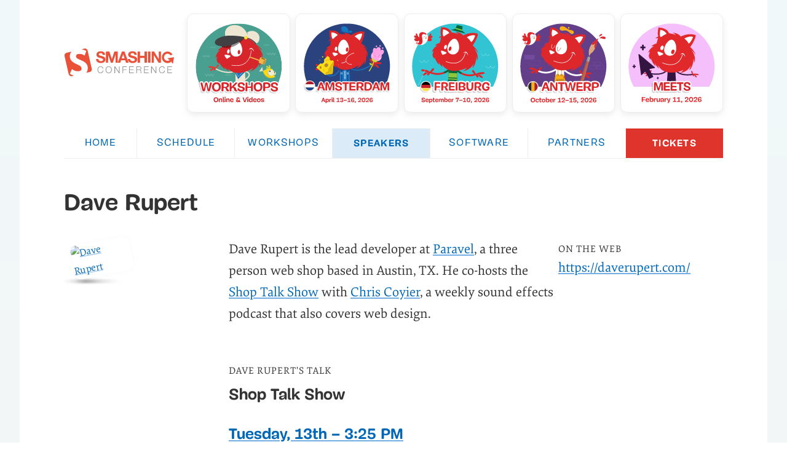

--- FILE ---
content_type: text/html; charset=UTF-8
request_url: https://smashingconf.com/austin-2020/speakers/dave-rupert/
body_size: 3414
content:











  






<!doctype html>
<html lang=en>
  <head>
    <meta charset=utf-8>
    <meta name=viewport content="width=device-width,minimum-scale=1,initial-scale=1">
    <title>Dave Rupert — SmashingConf Austin 2020, October 13–14.</title>
    <link rel=stylesheet href=/css/critical-v84.css media=all>
    <link rel=preconnect href=https://d33wubrfki0l68.cloudfront.net/ >
    
    <link rel=preload href=/fonts/elenawebregular-subset.woff2 as=font type=font/woff2 crossorigin>
    <link rel=preload href=/fonts/elenawebbold-subset.woff2 as=font type=font/woff2 crossorigin>
    <link rel=preload href=/fonts/mija_bold-webfont-subset.woff2 as=font type=font/woff2 crossorigin>
    <link rel=preload href=/fonts/mija_regular-webfont-subset.woff2 as=font type=font/woff2 crossorigin>
    <link rel=preload href=/fonts/elenawebregularitalic-subset.woff2 as=font type=font/woff2 crossorigin>
    <style>.cft .bt,.iim dt,.m,.m strong,.mmm dt,.mt,.mt dt,.nwl,.pc,.s th,.sc,.sh a,.sh small,.std:before,.ttt,.wsd,body,em,h1,h2,h3,h4,section,strong{font-family:-apple-system,BlinkMacSystemFont,Roboto,"Roboto Slab","Droid Serif","Segoe UI",system-ui,Arial,sans-serif}</style>
    <script>if(sessionStorage.fontsLoadedFoft&&(document.documentElement.className+=" wfl2"),"fonts"in document){let o=new FontFace("Elena","url(/fonts/elenawebregular-subset.woff2) format('woff2')"),e=new FontFace("Elena","url(/fonts/elenawebbold-subset.woff2) format('woff2')",{weight:"700"}),t=new FontFace("Elena","url(/fonts/elenawebregularitalic-subset.woff2) format('woff2')",{style:"italic"}),a=new FontFace("Mija","url(/fonts/mija_regular-webfont-subset.woff2) format('woff2')"),f=new FontFace("Mija","url(/fonts/mija_bold-webfont-subset.woff2) format('woff2')",{weight:"700"}),n=Promise.all([o.load(),e.load(),a.load(),f.load(),t.load()]).then(o=>{o.forEach(o=>document.fonts.add(o)),document.documentElement.classList.add("wfl2"),sessionStorage.fontsLoadedFoft=!0,sessionStorage.foutFontsStage2Loaded=!0}).catch(o=>{throw new Error("Error caught: "+o)})}</script>
    <link rel=prerender href=https://smashingconf.com/online-workshops/registration media="(min-width: 800px)" importance=high>
    <link rel=image_src href=https://smashingconf.com/images/events/og/austin-2020-og.png>

    <meta name=robots content=index,follow>
    <meta name=revisit-after content="1 days">
    <meta name=title content="Dave Rupert — SmashingConf Austin 2020, October 13–14.">
    <meta name=description content="Dave Rupert is the lead developer at Paravel, a three person web shop based in Austin, TX. He co-hosts the Shop Talk Show with Chris Coyier, a weekly sound effects podcast that also covers web design.
">
    <meta name=keywords content="Front-End & UX Online Workshops, Smashing Conference, Smashing Magazine, UX, Performance, Interface Design, Accessibility, JavaScript, CSS">

    
    <meta property=og:title content="Dave Rupert — SmashingConf Austin 2020, October 13–14.">
    <meta property=og:description content="Dave Rupert is the lead developer at Paravel, a three person web shop based in Austin, TX. He co-hosts the Shop Talk Show with Chris Coyier, a weekly sound effects podcast that also covers web design.
">
    <meta property=og:image content=https://smashingconf.com/images/events/og/austin-2020-og.png>
    <meta property=og:url content=https://smashingconf.com/austin-2020/speakers/dave-rupert/ >
    <meta property=og:site_name content=SmashingConf>
    <meta property=og:type content=website>

    
    <meta name=title property=og:title content="Dave Rupert — SmashingConf Austin 2020, October 13–14.">
    <meta name=image property=og:image content=https://smashingconf.com/images/events/og/austin-2020-og.png>


    <meta name=twitter:card content=summary_large_image>
    <meta name=twitter:site content=@smashingconf>
    <meta name=twitter:title content="Dave Rupert — SmashingConf Austin 2020, October 13–14.">
    <meta name=twitter:description content="Dave Rupert is the lead developer at Paravel, a three person web shop based in Austin, TX. He co-hosts the Shop Talk Show with Chris Coyier, a weekly sound effects podcast that also covers web design.">
    <meta name=twitter:site content=@smashingconf>
    <meta name=twitter:image content=https://smashingconf.com/images/events/og/austin-2020-og.png>
    <meta name=twitter:url content=https://smashingconf.com/austin-2020/speakers/dave-rupert/ >

    <link rel="shortcut icon" href=/images/favicon-96x96px.png type=image/x-icon>
    <link rel=apple-touch-icon href=/images/app-icon-192x192.png>
    <meta name=theme-color content=#df342b>
    <link rel=manifest href=/manifest.json>
  </head>
  <body>
<div class=austin-2020>
  <a href=#main-content class=skip-main>Skip to main content</a>
  <div class=page>
    <header class=header role=banner>
  <h1><a href=https://smashingconf.com title="Return to the homepage">
      <picture>
        <source media="(prefers-color-scheme: dark)" srcset=https://smashingconf.com/images/logo/logo--white.svg>
        <img loading=eager decoding=async src=https://smashingconf.com/images/logo/logo.svg width=300 height=81 alt="Smashing Magazine">
      </picture>
    </a>
  </h1>
  <nav class=events aria-label=Main>
	<ul>
	  
	  
		
	  
		
	  
		
	  
		
	  
		
	  
		
	  
		
	  
		
	  
		
	  
		
	  
		
	  
		
	  
		
	  
		
	  
		
	  
		
	  
		
	  
		
	  
		
	  
		
	  
		
	  
		
	  
		
	  
		
	  
		
	  
		
	  
		
	  
		
	  
		
	  
		
	  
		
	  
		
	  
		
	  
		
	  
		
	  
		
	  
		
	  
		
	  
		
	  
		
	  
		
	  
		
	  
		
	  
		
	  
		
	  
		
	  
		
	  
		
	  
		
	  
		
	  
		
	  
		
	  
		
	  
		
	  
		
		  
		  
		  
		  
		  <li class=online-workshops>
			
			  <a href=/online-workshops title="Online Workshops">
			
			<picture>
			  <source media="(min-width: 850px)" srcset=/images/events/nav/online-workshops.svg>
			  
			  <img width=172 height=150 loading=eager decoding=async fetchpriority=high src=/images/events/nav/online-workshops--small.svg alt="Online Workshops">
			</picture>
			
			  </a>
			
			
		  </li>
		
	  
		
		  
		  
		  
		  
		  <li class=amsterdam-2026>
			
			  <a href=/amsterdam-2026 title="SmashingConf Amsterdam">
			
			<picture>
			  <source media="(min-width: 850px)" srcset=/images/events/nav/amsterdam-2026.svg>
			  
			  <img width=172 height=150 loading=eager decoding=async fetchpriority=high src=/images/events/nav/amsterdam-2026--small.svg alt="SmashingConf Amsterdam">
			</picture>
			
			  </a>
			
			
		  </li>
		
	  
		
		  
		  
		  
		  
		  <li class=freiburg-2026>
			
			  <a href=/freiburg-2026 title="Freiburg in Germany, September 7–10.">
			
			<picture>
			  <source media="(min-width: 850px)" srcset=/images/events/nav/freiburg-2026.svg>
			  
			  <img width=172 height=150 loading=eager decoding=async fetchpriority=high src=/images/events/nav/freiburg-2026--small.svg alt="Freiburg in Germany, September 7–10.">
			</picture>
			
			  </a>
			
			
		  </li>
		
	  
		
		  
		  
		  
		  
		  <li class=antwerp-2026>
			
			  <a href=/antwerp-2026 title="SmashingConf Antwerp in Belgium.">
			
			<picture>
			  <source media="(min-width: 850px)" srcset=/images/events/nav/antwerp-2026.svg>
			  
			  <img width=172 height=150 loading=eager decoding=async fetchpriority=high src=/images/events/nav/antwerp-2026--small.svg alt="SmashingConf Antwerp in Belgium.">
			</picture>
			
			  </a>
			
			
		  </li>
		
	  
		
		  
		  
		  
		  
		  <li class=meets-design-systems-2026>
			
			  <a href=/meets-design-systems-2026 title="Meets Design Systems 2026 — February 11, 2026">
			
			<picture>
			  <source media="(min-width: 850px)" srcset=/images/events/nav/meets-design-systems-2026.svg>
			  
			  <img width=172 height=150 loading=eager decoding=async fetchpriority=high src=/images/events/nav/meets-design-systems-2026--small.svg alt="Meets Design Systems 2026 — February 11, 2026">
			</picture>
			
			  </a>
			
			
		  </li>
		
	  
	</ul>
  </nav>
  
</header>

    

<nav class=main role=navigation>
  <ul>
    <li><a href=/austin-2020>Home</a></li>
    
    <li><a href=/austin-2020/schedule>Schedule</a>
    </li>
    <li><a href=/austin-2020/workshops>Workshops</a>
    </li>
    <li><a class=active href=/austin-2020/speakers>Speakers</a>
    </li>
    <li><a href=/austin-2020/software>Software</a>
    </li>
    <li><a href=/austin-2020/partners>Partners</a>
    </li>
    
      <li><a href=/austin-2020/registration>Tickets</a></li>
  </ul>
</nav>

    <main class="c prf speaker" id=main-content>
      <h1>Dave Rupert</h1>
      <div class=col>
        <div class=col__pic>
          <a class="i ilk" href=https://daverupert.com/ >
            <img loading=lazy src="/.netlify/images?url=%2Fimages%2fspeakers%2fdave-rupert.jpg&w=250&h=250&fit=cover&fm=avif" width=250 height=250 alt="Dave Rupert">
          </a>
        </div>
        <div class=col__content>
          <p>Dave Rupert is the lead developer at <a href=http://paravelinc.com/ >Paravel</a>, a three person web shop based in Austin, TX. He co-hosts the <a href=http://shoptalkshow.com/ >Shop Talk Show</a> with <a href=/live/speakers#chris-coyier>Chris Coyier</a>, a weekly sound effects podcast that also covers web design.</p>
          
          
          
            
          
            
          
            
          
            
          
            
          
            
          
            
              
            
          
            
          
            
          
            
          
            
          
            
          
            
          
            
          
            
          
            
          
            
          
            
          
            
          
            
          
            
          
            
          
            
          
            
          
            
          
            
          
            
          
            
          
            
              
            
          
            
          
            
          
            
          
            
          
            
          
            
          
            
          
            
          
            
          
            
          
            
          
            
          
            
          
            
          
            
          
            
          
            
          
            
          
            
          
            
          
            
          
            
          
            
          
            
          
            
          
            
          
            
          
            
          
            
          
            
          
            
          
            
          
            
          
            
          
            
          
            
          
            
          
            
          
            
          
            
          
            
          
            
          
            
          
            
          
            
          
            
          
            
          
            
          
            
          
            
          
            
          
            
          
            
          
            
          
            
          
            
          
            
          
            
          
            
          
            
          
            
          
            
          
            
          
            
          
            
          
            
          
            
          
            
          
            
          
            
          
            
          
            
          
            
          
            
          
            
          
            
          
            
          
            
          
            
          
            
          
            
          
            
          
            
          
            
          
            
          
            
          
            
          
            
          
            
          
            
          
            
          
            
          
            
          
            
          
            
          
            
          
            
          
            
          
            
          
            
          
            
          
            
          
            
          
            
          
            
          
            
          
            
          
            
          
            
          
            
              
            
          
            
          
            
          
            
          
            
          
            
          
            
          
            
          
            
          
            
          
            
          
            
          
            
          
            
          
            
          
            
          
            
          
            
          
            
          
            
          
            
          
            
          
            
          
            
          
            
          
            
          
            
              
            
          
            
          
            
          
            
          
            
          
            
          
            
          
            
          
            
          
            
          
            
          
            
          
            
          
            
          
            
          
            
          
            
          
            
          
            
          
            
          
            
          
            
          
            
          
            
          
            
          
            
          
            
          
            
          
            
          
            
          
            
          
            
          
            
          
            
          
            
          
            
          
            
          
            
          
            
          
            
          
            
          
            
          
            
          
            
          
            
          
            
          
            
              
            
          
            
          
            
          
            
          
            
          
            
          
            
          
            
          
            
          
            
          
            
          
            
          
            
          
            
          
            
          
            
          
            
          
            
          
            
              
            
          
            
          
            
          
            
          
            
          
            
          
            
          
            
          
            
          
            
          
            
          
            
          
            
          
            
          
            
          
            
          
            
          
            
              
            
          
            
          
            
          
            
          
            
          
            
          
            
              
            
          
            
          
            
              
            
          
            
          
            
          
            
          
            
              
            
          
            
              
            
          
            
              
            
          
            
              
            
          
            
              
            
          
            
              
            
          
            
          
            
          
            
          
            
          
            
          
            
              
            
          
            
          
            
              
            
          
            
          
            
          
            
          
            
              
            
          
            
              
            
          
            
          
            
              
            
          
            
              
            
          
            
              
            
          
            
          
            
          
            
          
            
              
            
          
            
          
            
              
            
          
            
          
            
          
            
              
            
          
            
              
            
          
            
              
            
          
            
              
            
          
            
          
            
              
            
          
            
              
            
          
            
          
            
          
            
          
            
          
            
          
            
          
            
          
            
          
            
          
            
          
            
          
            
              
            
          
            
          
            
          
            
          
            
          
            
          
            
          
            
          
            
          
            
          
            
          
            
          
            
          
            
          
            
          
            
          
            
          
            
          
            
              
            
          
            
          
            
          
            
          
            
          
            
          
            
          
            
          
            
          
            
          
            
          
            
          
            
          
            
          
            
          
            
          
            
              
            
          
            
          
            
              
            
          
            
              
            
          
            
          
            
              
            
          
            
              
            
          
            
              
            
          
            
              
            
          
            
              
            
          
            
              
            
          
            
          
            
          
            
              
            
          
            
          
            
          
            
          
            
          
            
          
            
          
            
          
            
          
            
          
            
          
            
          
            
          
            
          
            
          
            
          
            
              
            
          
            
              
            
          
            
              
            
          
            
          
            
          
            
          
            
          
            
              
            
          
            
              
            
          
            
              
            
          
            
              
            
          
            
          
            
              
            
          
            
          
            
          
            
          
            
          
            
          
            
          
            
          
            
          
            
          
            
          
            
          
            
          
            
          
            
          
            
          
            
          
            
          
            
          
            
          
            
          
            
          
            
          
            
          
            
          
            
              
            
          
            
          
            
          
            
          
            
          
            
          
            
          
            
          
            
          
            
              
            
          
            
          
            
              
            
          
            
              
            
          
            
              
            
          
            
          
            
          
            
              
            
          
            
              
            
          
            
              
            
          
            
              
            
          
            
          
            
          
            
          
            
          
            
          
            
              
            
          
            
          
            
          
            
              
            
          
            
              
            
          
            
              
            
          
            
              
            
          
            
              
            
          
            
              
            
          
            
              
            
          
            
              
            
          
            
              
            
          
            
          
            
          
            
          
            
              
            
          
            
          
            
          
            
          
            
          
            
          
            
          
            
          
            
          
            
          
            
              
            
          
            
          
            
              
            
          
            
              
            
          
            
              
            
          
            
          
            
          
            
              
            
          
            
          
            
          
            
          
            
          
            
              
            
          
            
              
            
          
            
          
            
              
            
          
            
          
            
          
            
          
            
          
            
          
            
              
            
          
            
          
            
          
            
          
            
          
            
          
            
          
            
          
            
          
            
          
            
          
            
              
            
          
            
          
            
          
            
          
            
          
            
          
            
          
            
          
            
          
            
          
            
          
            
          
            
              
            
          
            
          
            
              
            
          
            
              
            
          
            
              
            
          
            
          
            
          
            
          
            
              
            
          
            
          
            
          
            
          
            
          
            
          
            
          
            
          
            
              
            
          
            
              
            
          
            
          
            
          
            
              
            
          
            
              
            
          
            
          
            
          
            
          
            
          
            
          
            
          
            
              
            
          
            
          
            
          
            
          
            
          
            
          
            
          
            
          
            
          
            
          
            
          
            
          
            
          
            
          
            
          
            
          
            
          
            
          
            
          
            
          
            
          
            
          
            
          
            
          
            
          
            
          
            
          
            
          
            
          
            
              
            
          
            
          
            
          
            
          
            
          
            
          
            
          
            
              
            
          
            
              
            
          
            
          
            
          
            
          
            
          
            
          
            
          
            
          
            
          
            
          
            
          
            
          
            
          
            
          
            
          
            
              
            
          
            
          
            
          
            
              
            
          
            
          
            
          
            
          
            
          
            
          
            
          
            
          
            
          
            
          
            
          
            
          
            
          
            
          
            
          
            
          
            
          
            
          
            
          
            
          
            
          
            
          
            
          
            
          
            
          
            
          
            
          
            
          
            
          
            
          
            
          
            
          
            
          
            
          
            
          
            
          
            
          
            
          
            
          
            
          
            
          
            
          
            
          
            
          
            
          
            
          
            
          
            
          
            
          
            
          
            
          
            
          
            
          
            
          
            
          
            
          
            
          
            
          
            
          
            
          
            
          
            
          
            
          
            
          
            
          
            
          
            
          
            
          
            
          
            
          
            
          
            
          
            
          
            
          
            
          
            
          
            
          
            
          
            
          
            
          
            
          
            
          
            
          
            
          
            
          
            
          
            
          
            
          
            
          
            
          
            
          
            
          
            
          
            
          
            
          
            
          
            
          
            
          
            
          
            
          
            
          
            
          
            
          
            
          
            
          
            
          
            
          
            
          
            
          
            
          
            
          
            
          
            
          
            
          
            
          
            
          
            
          
            
          
            
          
            
          
            
          
            
          
            
          
            
          
            
          
            
          
            
          
            
          
            
          
            
          
            
          
            
          
            
          
            
          
            
          
            
          
            
          
            
          
            
          
            
          
            
          
            
          
            
          
            
          
            
          
            
          
            
          
            
          
            
          
            
          
            
          
            
          
            
          
            
          
            
          
            
          
            
          
            
          
            
          
            
          
            
          
            
          
            
          
            
          
            
          
            
          
            
          
            
          
            
          
            
          
            
          
            
          
            
          
            
          
            
          
            
          
            
          
            
          
            
          
            
          
            
          
            
          
            
          
            
          
            
          
            
          
            
          
            
          
            
          
            
          
            
          
            
          
            
          
            
          
            
          
            
          
            
          
            
          
            
          
            
          
            
          
            
          
            
          
            
          
            
          
            
          
            
          
            
          
            
          
            
          
            
          
            
          
            
          
            
          
            
          
            
          
            
          
            
          
            
          
            
          
            
          
            
          
            
          
            
          
            
          
            
          
            
          
            
          
            
          
            
          
            
          
            
          
            
          
            
          
            
          
            
          
            
          
            
          
            
          
            
          
            
          
            
          
            
          
            
          
            
          
            
          
            
          
            
          
            
          
            
          
            
          
            
          
            
          
            
          
            
          
            
          
            
          
            
          
            
          
            
          
            
          
            
          
            
          
            
          
            
          
            
          
            
          
            
          
            
          
            
          
            
          
            
          
            
          
            
          
            
          
            
          
            
          
            
          
            
          
            
          
            
          
            
          
            
          
            
          
            
          
            
          
            
          
            
          
            
          
            
          
            
          
            
          
            
          
            
          
            
          
            
          
            
          
            
          
            
          
            
          
            
          
            
          
            
          
            
          
            
          
            
          
            
          
            
          
            
          
            
          
            
          
            
          
            
          
            
          
            
          
            
          
            
          
            
          
            
          
            
          
            
          
            
          
            
          
            
          
            
          
            
          
            
          
            
          
            
          
            
          
            
          
            
          
            
          
            
          
            
          
            
          
            
          
            
          
            
          
            
          
            
          
            
          
            
          
            
          
            
          
            
          
            
          
            
          
            
          
            
          
            
          
            
          
            
          
            
          
            
          
            
          
            
          
            
          
            
          
            
          
            
          
            
          
            
          
            
          
            
          
            
          
            
          
            
          
            
          
            
          
            
          
            
          
            
          
            
          
            
          
            
          
            
          
            
          
            
          
            
          
            
          
            
          
            
          
            
          
            
          
            
          
            
          
            
          
            
          
            
          
            
          
            
          
            
          
            
          
            
          
            
          
            
          
            
          
            
          
            
          
            
          
            
          
            
          
            
          
            
          
            
          
            
          
            
          
            
          
            
          
            
          
            
          
            
          
            
          
            
          
            
          
            
          
            
          
            
          
            
          
            
          
            
          
            
          
            
          
            
          
            
          
            
          
            
          
            
          
            
          
            
          
            
          
            
          
            
          
            
          
            
          
            
          
            
          
            
          
            
          
            
          
            
          
            
          
            
          
            
          
            
          
            
          
            
          
            
          
            
          
            
          
            
          
            
          
            
          
            
          
            
          
            
          
            
          
            
          
            
          
            
          
            
          
            
          
            
          
            
          
            
          
            
          
            
          
            
          
            
          
            
          
            
          
            
          
            
          
            
          
            
          
            
          
            
          
            
          
            
          
            
          
            
          
            
          
            
          
            
          
            
          
            
          
            
          
            
          
            
          
            
          
            
          
            
          
            
          
            
          
            
          
            
          
            
          
            
          
            
          
            
          
            
          
            
          
            
          
            
          
            
          
            
          
            
          
            
          
            
          
            
          
            
          
            
          
            
          
            
          
            
          
            
          
            
          
            
          
            
          
            
          
            
          
            
          
            
          
            
          
            
          
            
          
            
          
            
          
            
          
            
          
            
          
            
          
            
          
            
          
            
          
            
          
            
          
            
          
            
          
            
          
            
          
            
          
            
          
            
          
            
          
            
          
            
          
            
          
            
          
            
          
            
          
            
          
            
          
            
          
            
          
            
          
            
          
            
          
            
          
            
          
            
          
            
          
            
          
            
          
            
          
            
          
            
          
            
          
            
          
            
          
            
          
            
          
            
          
            
          
            
          
            
          
            
          
            
          
            
          
            
          
            
          
            
          
            
          
            
          
            
          
            
          
            
          
            
          
            
          
            
          
            
          
            
          
            
          
            
          
            
          
            
          
            
          
            
          
            
          
            
          
            
          
            
          
            
          
            
          
            
          
            
          
            
          
            
          
            
          
            
          
            
          
            
          
            
          
            
          
            
          
            
          
            
          
            
          
            
          
            
          
            
          
            
          
            
          
            
          
            
          
            
          
            
          
            
          
            
          
            
          
            
          
            
          
            
          
            
          
            
          
            
          
            
          
            
          
            
          
            
          
            
          
            
          
            
          
            
          
            
          
            
          
            
          
            
          
            
          
            
          
            
          
            
          
            
          
            
          
            
          
            
          
            
          
            
          
            
          
            
          
            
          
            
          
            
          
            
          
            
          
            
          
            
          
            
          
            
          
            
          
            
          
            
          
            
          
            
          
            
          
            
          
            
          
            
          
            
          



          
          
          
          
          
          
          
          
          
          
          
          
          
          
          
          
          
          
          
          
          
          
          
          
          
          
          <div class=tk id=talk>
            <div class=talk>Dave Rupert's Talk</div>
            
            <h2>Shop Talk Show</h2>
              
            
              <h3><a href=/austin-2020/schedule/#day1-dave-rupert>Tuesday, 13th – 3:25 PM</a></h3>
            
            
            

            
            <p>Join <a href=/live/speakers#chris-coyier>Chris Coyier</a> and <a href=/live/speakers#dave-rupert>Dave Rupert</a> who will be recording <strong>Shop Talk Show</strong>, Live from SmashingConf Austin.</p>
            
          
          </div>
          
          
          
          
          
          
          
          
          
          
          
          
          
          
          
          
          
          
          
          
          
          
          
          
          
          
          
          
          
          
          
          
          
          
        </div>
        <div class=col__info>
          <dl class=www>
            
            <dt>On the web</dt>
            <dt></dt>
            <dd><a href=https://daverupert.com/ >https://daverupert.com/</a></dd>
            
            
            
            
          </dl>
        </div>
      </div>
    </main>
  </div>
  
<footer class=footer>
  <div class=wrf>
    <em>With a commitment to quality content for the design community.</em>
    <p><a href=http://www.smashingmagazine.com>Smashing Media AG</a> 2011–2026. Hosted on <a href=https://netlify.com>Netlify</a>.</p>
    <nav class=n>
      <ul>
        <li><a href=/codeofconduct>Code of Conduct</a></li>
        <li><a href=/contact>Contact us</a></li>
        <li><a href=/accessibility>Accessibility Statement</a></li>
        <li><a href=/scholarship-volunteering>Scholarship &amp; Volunteering</a></li>
        <li><a href=/about>About us</a></li>
        <li><a href=/terms>Terms</a></li>
      </ul>
      <hr>
      <ul>
        <li><a href=/meets>Smashing Meets</a></li>
        <li><a href=/conferences/ >Conferences 2026</a></li>
        <li><a href=/conferences/ >Front-end Conferences 2026</a></li>
        <li><a href=/online-workshops/ >Smashing Workshops</a></li>
        <li><a href=/ny-2025/ >New York 2025</a></li>
        <li><a href=/freiburg-2025/ >Freiburg 2025</a></li>
        <li><a href=/antwerp-2024/ >Antwerp 2024</a></li>
        <li class=k><a class=btt href=#top>Back to top ↑</a></li>
      </ul>
    </nav>
  </div>
</footer>
<script>"serviceWorker"in navigator&&navigator.serviceWorker.register("/service-worker.js")</script>
<link id=mainCSS rel=stylesheet href=/css/all-v131.css media=print onload='this.media="all"'>
<link href=/css/print-v1.css rel=stylesheet media=print>
<script delay=/scripts/prefetching-v1.js defer importance=high></script>
<script type=module defer src=/scripts/lite-vimeo-min.js importance=high></script>
<script>let autoLoadDuration=5,eventList=["keydown","mousemove","wheel","touchmove","touchstart","touchend"],autoLoadTimeout=setTimeout(runScripts,5e3);function triggerScripts(){runScripts(),clearTimeout(autoLoadTimeout),eventList.forEach(function(t){window.removeEventListener(t,triggerScripts,{passive:!0})})}function runScripts(){document.querySelectorAll("script[delay]").forEach(function(t){t.setAttribute("src",t.getAttribute("delay"))})}eventList.forEach(function(t){window.addEventListener(t,triggerScripts,{passive:!0})})</script>
<script>var pNavs=document.querySelectorAll(".confnav");Array.from(pNavs).forEach(function(o){function a(t){t.getAttribute("aria-controls"),o&&t.setAttribute("aria-expanded","false")}function e(t){var e,r;"true"===this.getAttribute("aria-expanded")?a(this):(c.forEach(function(t){a(t)}),r=(e=this).getAttribute("aria-controls"),console.log(r),o&&e.setAttribute("aria-expanded","true"))}function r(t){"Escape"!==t.key&&"Esc"!==t.key||a(this)}function n(t){"Escape"!==t.key&&"Esc"!==t.key||(t=document.querySelector("button[aria-controls="+this.id+"]"),a(t),t.focus())}var c=Array.prototype.slice.call(o.querySelectorAll("button[aria-controls]")),t=Array.prototype.slice.call(o.querySelectorAll("button[aria-controls] + ul, button[aria-controls] + div"));Array.from(c).forEach(function(t){t.addEventListener("click",e),t.addEventListener("keydown",r)}),t.forEach(function(t){t.addEventListener("keydown",n)})})</script>

</div>


--- FILE ---
content_type: text/css; charset=UTF-8
request_url: https://smashingconf.com/css/all-v131.css
body_size: 9100
content:
ol{margin-bottom:1.375em;margin-left:1em;padding-left:0}li{margin-bottom:.5em}.tx li p{margin-bottom:0;font-size:1.2rem}.tx h2{margin-top:2rem}ul ul{margin-bottom:.5em;padding-top:.5em}hr{height:1px;margin:2.25em 0;border:none;border-top:1px solid var(--border-hr);clear:both;background:0 0}.footer .n li,.ig li,.iiml,.io .atoz,.io .std,.ls,.main li{list-style:none}div.c.sponsors{padding-bottom:11em;background:var(--bg-sponsors) url(/images/helpers/sponsoring.svg) no-repeat right 8% bottom 1rem}@media screen and (min-width:50em){div.c.sponsors{padding-bottom:6.75em}}div.c.sponsors .v{border:0;margin-bottom:0;padding:0}.c .twitter{display:inline-block;color:var(--text-dot);border-color:var(--border-twitter);font-size:1rem;font-weight:700;text-decoration:none}.c .twitter:hover{border-color:var(--red)}.bb{clear:left;margin-bottom:2.75em;padding-bottom:1.375em;border-bottom:.08em solid var(--border-hr)}.c .sh a{padding:.45em .35em;transition:padding .2s ease-in-out;white-space:nowrap}.c .sh .wsday{color:var(--text-wsday);text-decoration-color:var(--border-wsday)}.c .sh .wsday:active,.c .sh .wsday:hover{text-decoration-color:var(--border-wsday-hover)}.c .sh .wsday:focus{color:var(--text-contrast)}.c .sh strong{display:block;font-family:"Mija",-apple-system,BlinkMacSystemFont,Roboto Slab,"Droid Serif",Segoe UI,Georgia,Times New Roman,sans-serif;font-size:.7em}.c .sh a[aria-selected=true]{padding:.45em .65em;color:var(--text-contrast);border:0;border-radius:11px;background-color:var(--bg-button-sec);text-decoration:none}@media (prefers-color-scheme:dark){.c .sh a[aria-selected=true]{-webkit-text-fill-color:var(--text-meta);-moz-text-fill-color:var(--text-meta)}}.c .sh a.wsday[aria-selected=true]{background-color:var(--border-wsday-hover)}.c .sh a[aria-selected=true]::after{position:relative;top:2px;content:" ⇣";cursor:s-resize;color:var(--text-small)}.sh a:active,.sh a:focus{transition:.2s all ease-in-out;border-bottom:none!important;border-radius:11px;outline-color:var(--text-link);outline-offset:4px}.sh span{padding:.45em .65em;color:var(--text-contrast)!important;border-radius:11px;background-color:var(--text-link)}.sh span:after{position:relative;top:2px;content:" ⇣";cursor:s-resize;color:var(--text-small)!important}.footer .n a:active,.footer .n a:focus{color:var(--text-contrast);border-bottom-color:var(--red)}.sh small{padding:0 .5em;color:var(--text-small)}.bb{border-bottom:.08em solid var(--border-hr)}.talk{font-feature-settings:"smcp" 1,"c2sc" 1,"c2sc","c2sc","c2sc";letter-spacing:1px;font-variant:small-caps;font-variant:all-petite-caps;text-transform:lowercase;font-size:1.4rem}.talk{margin-bottom:.5rem}.talk+h2{margin-top:0}.spg h2{padding-top:1.539em}.tk h2{margin-bottom:.75em}.prf h3{margin-top:2rem;margin-bottom:.5rem}.io .std,.sold-out p{z-index:2}.btn-members{background-color:var(--bg-button-members);text-shadow:1px 1px 1px rgba(0,0,0,.3);margin:.5rem 0 1rem}.btn-members:hover{background-color:var(--bg-button-members-hover)}#main-content .mt li{font-size:1em}.iiml h3{margin-top:0}.io p:first-child strong{font-family:"Elena",-apple-system,BlinkMacSystemFont,Roboto Slab,"Droid Serif",Segoe UI,Georgia,Times New Roman,serif;font-weight:700;font-style:normal}.iol{float:left;width:45%}.hsh{font-size:1.5em}.ioc{clear:both}.io .std{position:relative;float:right;width:25%;margin-top:-9em;padding:1.25em 1.25em 0;border-radius:0 .3125em .3125em;background:var(--bg-accent);box-shadow:inset 0 0 .3125em var(--shadow)}.io .std::before{position:absolute;top:0;content:"Save the date!";transition:top ease-out .3s .6s,opacity ease-out .3s .7s;opacity:0;font-size:1.5em}.io .std p{line-height:1.7}.ticket-price-container{margin:3em auto 1em;text-align:center}.ticket-price{display:block;font-weight:700;margin:.5em 0;font-size:calc(1.7em + .25vw);text-align:center}.ticket-price__final-price{color:var(--text-final-price)}.ticket-price__early-birds{color:var(--text-eb-price)}.ticket-price .currency-sign{font-size:.55em;margin-right:5px}.ticket-price .btn{margin:0;transition:all .4s ease-in-out}.ticket-price__full{display:inline-block;font-size:.65em;font-weight:700;color:var(--text-full-price);position:relative}.ticket-price__full::before{content:'';display:block;position:absolute;width:100%;height:2px;border-radius:2px;background:var(--bg-full-price);top:50%;margin-top:-2px;transform:rotate(-35deg)}.ticket-price .sup{font-size:.5em;vertical-align:top;line-height:1.5}.ticket-price__desc{font-size:.8em!important;text-align:center;line-height:1.5;margin:15px 0;display:block}.prf .iim{margin-bottom:5.5em}.prf .mt li{list-style:none}.prf .cl p::before,.sold-out .col__content p::before,.sold-out.io::before{position:absolute}.prf .cl p::before,.sold-out .col__content p::before,.sold-out .nf::before,.sold-out.io::before{z-index:1;top:30%;right:.5em;left:0;content:"SOLD OUT!";transform:rotate(-8deg);text-align:center;opacity:.4;color:var(--text-sold-out);font-size:3.75em;font-weight:700;white-space:nowrap;font-family:"Mija",-apple-system,BlinkMacSystemFont,Roboto Slab,"Droid Serif",Segoe UI,Georgia,Times New Roman,sans-serif}.tk{padding-top:1.375em}.sh{margin-top:1.6923em}.att td{padding:.5em 1em}.ig,.n{overflow:hidden}.io .std::before,.wsd{text-transform:uppercase}.mmm dd{white-space:nowrap}.bt{display:inline-block}.bt[disabled]:hover{color:var(--text-meta)}.footer,.n .k,.sc,.si,.ss:after,.wsd{display:block}.n li{display:inline-block}.cl,.footer,.ig li,.sold-out,.ss li,.ssg,.ssg li a{position:relative}.ss a{border:0;display:block;text-decoration:none}.c .ss a:active .sc,.c .ss a:active .tp,.c .ss a:focus .company,.c .ss a:focus .sc{width:auto;opacity:1;color:var(--bg-accent)}.mt a,.ssg a{-webkit-tap-highlight-color:transparent}.iiml>li,.wsl li{border-bottom:1px solid var(--border-hr);padding:1rem 0;margin:3rem 0}.iiml .archived{padding:1.5rem 0;margin:0}.wsl h4{margin-bottom:1.375em}.ssg h2,.wsl h3{scroll-margin-top:1em}.ssg h2{margin-bottom:0}.footer{z-index:4;max-width:76rem;margin:0 auto;padding:2.5em 3.75em 1.25em;color:var(--text-meta);background:url(/images/events/footer/footer.svg) 95% 50% no-repeat,var(--bg-footer);background-size:20em;box-sizing:border-box}.footer p{font-size:1rem}.footer ul{margin:0;padding:0}.f:after{display:table;clear:both;content:""}.n .br{display:block}.footer .btt,.k{clear:left}.footer .n{margin-right:24.2857em;padding-top:.7143em}.footer .n li{margin-right:1.1429em;font-size:1.1rem}.footer a{padding:.35em .1em;color:var(--text-link)}.footer a:hover{padding:.35em .1em;background:var(--text-link);color:var(--bg)}.sc,.ss a,.ssg h2{color:var(--text-speaker-overview)}.wrf{font-size:.875em;line-height:2em}.ig li,.ss li{float:left;line-height:0}.k{margin:.7857em 0 1.5714em}.ig{display:flex;flex-direction:row;flex-wrap:wrap;margin-right:-2.3%;margin-left:0}.ig li{width:21%;margin:0 4% 1em 0;padding:0}.ig img,.ssg,.x{width:100%}.ig a:active{background:0 0}.ig img{box-sizing:border-box;height:auto;transition:border .3s;border-radius:50%;background:#fff}.x{z-index:5;height:11em;margin:0 0 -7.5em -3.75em;padding:0 3.75em}.ssg{z-index:4;margin:4.125em auto 0 -3.75em;padding:4.125em 3.75em 2.075em 3.75em;background:var(--bg-footer)}.ssg h2{margin-bottom:0}.ssg+.bb{margin-top:4.125em}.ss{display:flex;flex-wrap:wrap;margin:0;padding:0;list-style-type:none}.ss a:active{background-color:transparent}.ss li{overflow:visible;width:25%;margin:0 0 2.5%;padding:0;list-style:none;text-align:center}.ss li a:active .si,.ss li a:focus .si,.ss li:hover .si{transform:rotate(-5deg)}.ss li a:active .si{transform:scale(.9)}.si{width:100%;height:19.0625em;background-repeat:no-repeat;background-position:50% 50%;background-size:11.25em}.sc{margin-top:.75em;font-family:"Mija",-apple-system,BlinkMacSystemFont,Roboto Slab,"Droid Serif",Segoe UI,Georgia,Times New Roman,sans-serif;padding:.2632em .5263em;font-size:1.2em;line-height:1.3}.spg{padding:0 3.75em 1.75em;background:var(--bg-partners-global)}.spg~.spg{background:var(--bg-sponsors)}.spg h2{margin-top:0}.wsl .mt{padding-top:0}.mr a{margin:0 .625em}.mr a:first-child{margin-left:0}.wsd{letter-spacing:.1em;font-size:.875em}.cl .nf{position:relative}.cl .nf::before{position:absolute;z-index:1;top:50%;right:.3333em;left:0;content:"CANCELLED";transform:rotate(-8deg);text-align:center;opacity:.4;font-weight:700;color:var(--text-sold-out);font-family:"Mija",-apple-system,BlinkMacSystemFont,Roboto Slab,"Droid Serif",Segoe UI,Georgia,Times New Roman,sans-serif;font-size:3.75em;font-weight:700}.io .std::before{top:-1.75em;left:0;padding:.416667em .83333em;opacity:1;color:var(--text-speaker);border-radius:.3125em .3125em 0 0;background:var(--bg-accent);box-shadow:inset 0 0 .25em var(--shadow)}.v .ilk{margin:0 -4% 0 0;margin-bottom:1.375em;border:0}.bt,.si{transition:all .3s}.btn--cta{margin:1em 0 2em}.members{margin-bottom:2rem}#mc_embed_signup_scroll{display:flex;flex-direction:column;justify-content:center}.nlw{display:flex;flex-direction:column;justify-content:center}.mc_embed_signup{width:100%}.img-photo{border-radius:11px}.sct img{min-width:230px;max-width:260px}.response{margin-top:1.375em;font-weight:700}#mc-embedded-subscribe-mini{-webkit-appearance:none;-moz-appearance:none;appearance:none}input[type=email]:active,input[type=email]:focus,input[type=password]:active,input[type=password]:focus,input[type=submit]:active,input[type=submit]:focus,input[type=text]:active,input[type=text]:focus,textarea:active,textarea:focus{border-color:var(--border-input);outline:0!important;box-shadow:0 4px 15px var(--shadow)}input[type=text].multiselect__input:active,input[type=text].multiselect__input:focus{box-shadow:none}.bg--navy{padding:0 2rem;background-color:var(--bg-highlight)}.event__highlights{color:var(--text-contrast);text-shadow:1px 1px 1px var(--text-shadow);padding-bottom:2.5em}.event__highlights .col{padding-top:1px}.bg--navy a{color:var(--text-contrast);text-decoration:underline}a.img-link{border-bottom:none}figcaption{clear:both;padding:.25em 0;color:var(--text-quote);font-size:.8em;font-style:italic}figcaption a{color:inherit}.bg--navy figcaption{color:var(--text-figcaption)}.bg--navy figcaption a{color:inherit}.event__highlights__image-grid img{float:left;width:50%}.event__expectations{margin-bottom:1.375em;list-style-type:disc;font-size:1.1em}.convince-your-boss{max-width:60ch;margin:0 auto;text-align:center}.event__highlights__cyb{margin:1em 0 2em 0}.event__highlights .btn.btn--white{margin-bottom:3.5em}.event__highlights__cyb figcaption{color:var(--text-figcaption);line-height:1.5}.bg--navy a.cyb__img,.block a.cyb__img{border-bottom:none}.btn-waitlist,.label.sold-out,.tito-overlay .tito-submit,.tito-submit,.tito-ticket-status-sold-out span,.tito-widget-button,a.btn,button.btn{display:inline-block;border:0;transition:background .2s ease-out;text-align:center;color:var(--text-contrast);text-decoration:none;border-radius:11px;outline:0;font-family:"Mija",-apple-system,BlinkMacSystemFont,Roboto Slab,"Droid Serif",Segoe UI,Georgia,Times New Roman,sans-serif;font-size:calc(1.2rem + .1vw);font-weight:700;padding:.75em 1em;line-height:1.3}.btn-waitlist,.tito-submit,.tito-widget-button,a.btn,button.btn{cursor:pointer}.svg[aria-hidden=true]{display:block}svg.svg-inline--fa{display:inline-block}.svg-inline--fa.fa-minus-circle,.svg-inline--fa.fa-plus-circle,.tito-release-description--combos{display:none}.label.sold-out,.tito-ticket-status-sold-out span{cursor:not-allowed}.tito-overlay .tito-registration .tito-registration-header h1.tito-registration-header--event-title{margin:.7rem .5rem .5rem .5rem}.tito-overlay .tito-registration .tito-registration-header{height:auto!important;border-bottom:none;background-color:#0164b1;text-shadow:1px 1px 1px var(--text-shadow);color:#fff;background:linear-gradient(65deg,#0164b1 30%,var(--bg-button))}div.tito-overlay select,div.tito-overlay textarea{font-size:1.15rem;color:var(--tito-input)}div.tito-overlay p{font-size:1.15rem}.tito-release-description--description{color:var(--text-meta)}@media (prefers-color-scheme:dark){div.tito-overlay a{color:#89cbff}}.tito-overlay textarea{line-height:1.4}.tito-locked-ticket-message{display:none}div.tito-overlay h3{color:#333;font-size:1.4em;line-height:1.23em;font-family:"Mija",-apple-system,BlinkMacSystemFont,Roboto Slab,"Droid Serif",Segoe UI,Georgia,Times New Roman,sans-serif}.tito-ticket-details-question--label{font-size:1.2em;line-height:1.4em}.tito-overlay .tito-ticket-show .tito-ticket-details-question{padding-bottom:1rem}.tito-ticket-details-question--description{margin-bottom:1rem}.tito-ticket-details-question--checkbox,.tito-ticket-details-question--description,.tito-ticket-details-question--label,.tito-ticket-show--header{font-size:1.2rem;line-height:1.4}.tito-ticket-details-question--alternate-response{margin-top:1rem!important}.tito-overlay .tito-ticket-show .tito-ticket-show--content .tito-ticket--details{display:block}.tito-ticket-details-question--alternate-response .tito-ticket-details-question--label{text-transform:uppercase;font-size:.85rem;letter-spacing:1px;color:#333!important}.tito-overlay{min-height:425px;right:auto!important;width:100%}.tito-overlay .tito-registration h3{letter-spacing:0}.tito-registration h2{-webkit-text-fill-color:inherit;-moz-text-fill-color:inherit}.tito-overlay .tito-registration .tito-continue-button{padding:.85em;border-radius:11px;font-size:1.25rem;font-weight:700;font-family:"Mija",-apple-system,BlinkMacSystemFont,Roboto Slab,"Droid Serif",Segoe UI,Georgia,Times New Roman,sans-serif!important;text-shadow:1px 1px 1px var(--text-shadow)}.tito-overlay .tito-registration .tito-registration-summary-preview table.tito-registration-summary-lines{margin:.4rem 0 .4rem 0!important}.tito-overlay .tito-ticket-show .tito-ticket-details-opt-in .tito-ticket-details-question--checkbox,.tito-overlay .tito-ticket-show .tito-ticket-details-question .tito-ticket-details-question--checkbox{padding-left:1.8em;padding-top:.3rem}.tito-overlay textarea{line-height:1.4!important}.tito-form-actions{margin-top:0;margin-bottom:0;width:100%;text-align:right;padding-top:1rem}.tito-widget-in-overlay{padding:1rem 1.5rem}@media (min-width:50em){.tito-overlay .tito-registration{margin-bottom:3.69em;margin-top:3.69em;width:55em}}.tito-overlay .tito-registration .tito-registration-header h1.tito-registration-header--event-title{font-weight:700}.tito-overlay *{font-family:"Elena",-apple-system,BlinkMacSystemFont,Roboto Slab,"Droid Serif",Segoe UI,Georgia,Times New Roman,serif}.tito-overlay input{font-size:1.2rem}.tito-overlay .tito-release--title{font-size:1.4rem;color:var(--text-meta)}.tito-overlay .tito-release-description{padding-right:.5rem}.tito-overlay a{padding:2px 0 0;text-decoration:underline;color:var(--tito-cta);line-height:1.5;overflow-wrap:break-word;word-wrap:break-word;text-underline-offset:2px;text-decoration-color:var(--text-leaders);text-decoration-thickness:1px}.tito-overlay .tito-ticket-show .tito-ticket-choice-question{padding-left:1em}.tito-overlay .tito-ticket--links--add-to-calendar-link span,.tito-overlay .tito-ticket-show .tito-ticket-show--content .tito-ticket--links .tito-ticket--links--list a.tito-ticket--links--add-to-calendar-link .tito-ticket--links--add-to-calendar-link-label em{padding:2px 0 0;text-decoration:underline;color:var(--text-link);line-height:1.5!important;overflow-wrap:break-word;word-wrap:break-word;text-underline-offset:2px;text-decoration-color:var(--border-link);text-decoration-thickness:1px}.tito-overlay .tito-ticket-show a:active em,.tito-overlay .tito-ticket-show a:active strong,.tito-overlay .tito-ticket-show a:focus em,.tito-overlay .tito-ticket-show a:focus strong{color:#fff!important;text-decoration-color:#fff!important}.tito-overlay .tito-ticket-show a:active,.tito-overlay .tito-ticket-show a:focus{border-bottom:none!important}.tito-overlay .tito-ticket-show .tito-ticket-show--header{line-height:1.5}.tito-overlay .tito-registration .tito-company-name-toggle,.tito-overlay .tito-registration .tito-vat-number-toggle{font-size:1.15rem;text-decoration:underline;color:var(--tito-cta);line-height:1.5;overflow-wrap:break-word;word-wrap:break-word;text-underline-offset:2px;text-decoration-color:var(--border-link);text-decoration-thickness:1px;padding:.25em .35em}@media (prefers-color-scheme:dark){.tito-overlay .tito-registration .tito-company-name-toggle,.tito-overlay .tito-registration .tito-vat-number-toggle{text-decoration-color:var(--tito-cta)}}.tito-overlay .tito-registration .tito-payment-options{padding-left:1em;font-size:1rem}.tito-overlay a:active,.tito-overlay a:focus{color:var(--text-contrast)!important;background-color:var(--red)!important;text-decoration-color:var(--red)!important}div.tito-overlay input{font-size:1.2rem}.tito-overlay .tito-flow{border-radius:11px;background:var(--bg)}.tito-overlay .tito-registration .tito-registration-progress .tito-registration-progress-item .tito-registration-progress-item--label{font-size:1.1em;font-family:"Mija",-apple-system,BlinkMacSystemFont,Roboto Slab,"Droid Serif",Segoe UI,Georgia,Times New Roman,sans-serif}table.tito-registration-summary-lines{font-size:1.1rem;line-height:1.4}a.btn{transition:background .2s ease-in-out}.btn.btn--large{padding:.75em 1em}.c a.btn.btn--small{font-size:.9em;padding:.5em 1.05em}.c .btn,a.btn:focus,a.btn:hover{border:0!important;text-decoration:none}.tito-locked-tickets-message p{margin-top:2em;background-color:var(--bg-mainmenu-current);border-radius:11px;font-size:1em;padding:1em 1.35em;max-width:100%}.bundles .tito-release,.waitinglist .tito-release--title,.waitinglist .tito-release-description,.waitinglist .tito-submit,div.waitinglist.waitinglist span.tito-release--status,tito-release--status{display:none}.waitinglist .tito-release:nth-child(odd){background:var(--bg)}#bundles .tito-release--title{font-weight:700}.waitinglist .tito-quantity{position:static;margin:0}.waitinglist .tito-release{padding:0}.members{display:flex;justify-content:center}.members p{margin-top:1em;background-color:var(--bg-members);border:1px solid var(--border-members);border-radius:11px;font-size:.85em;padding:.75em 1em;text-align:center}.btn.btn--white{margin-bottom:1em;transition:all .1s ease-out;color:var(--text-button-accent);background:var(--bg-button-accent);text-shadow:3px 0 var(--bg-button-accent),2px 0 var(--bg-button-accent),1px 0 var(--bg-button-accent),-1px 0 var(--bg-button-accent),-2px 0 var(--bg-button-accent),-3px 0 var(--bg-button-accent)}.btn--design{background:linear-gradient(var(--bg-design),var(--bg-design))}.btn--design:active,.btn--design:hover{background:linear-gradient(var(--bg-design-hover),var(--bg-design-hover))}.btn--frontend{background:linear-gradient(var(--bg-frontend),var(--bg-frontend))}.btn--frontend:active,.btn--frontend:hover{background:linear-gradient(var(--bg-frontend-hover),var(--bg-frontend-hover))}a.btn--white:focus,a.btn--white:hover{color:var(--red)!important}.tito-submit{text-shadow:1px 1px 1px var(--text-shadow);padding:.75em 1em;font-size:calc(1em + .25vw);padding:.75em 1em;font-size:calc(1em + .25vw);position:relative;top:0;-webkit-transition:all ease .2s;transition:all ease .2s}.tito-submit[disabled],.tito-submit[disabled]:hover{opacity:1;cursor:not-allowed}@media screen and (min-width:50em){.sold-out{margin-left:.5em}}@media screen and (max-width:50em){.sold-out{display:block}}.tito-choose-waiting-list-button{font-size:1.7rem;text-shadow:1px 1px 1px rgb(0 0 0 / 40%);display:inline-block;border:0;transition:background .2s ease-out;text-align:center;color:var(--text-contrast);text-decoration:none;border-radius:11px;outline:0;font-family:"Mija",-apple-system,BlinkMacSystemFont,Roboto Slab,"Droid Serif",Segoe UI,Georgia,Times New Roman,sans-serif;font-size:calc(1.2rem + .1vw);font-weight:700;padding:.75em 1em;line-height:1.3;background-color:var(--bg-button);background-image:linear-gradient(var(--bg-button-gradient),var(--bg-button));position:relative;top:0;cursor:pointer}.tito-choose-waiting-list-button:hover{background:var(--bg-button)}.tito-choose-waiting-list-button:focus{box-shadow:inset 0 .13rem .13rem rgba(0,0,0,.4),inset 0 -.13rem .13rem rgba(255,255,255,.1);top:4px;color:rgba(255,255,255,.95);outline:3px dotted var(--outline);outline-offset:3px}.tito-widget-button{font-size:1.7rem;text-shadow:1px 1px 1px rgb(0 0 0 / 40%)}.btn--green:active,.btn--green:focus,.tito-submit:active,.tito-submit:focus,.tito-widget-button:active,.tito-widget-button:focus{box-shadow:inset 0 .13rem .13rem rgba(0,0,0,.4),inset 0 -.13rem .13rem rgba(255,255,255,.1);top:4px;color:rgba(255,255,255,.95);outline:3px dotted var(--outline);outline-offset:3px}.btn--green:hover,.tito-submit:hover,.tito-widget-button:hover{border:0;background:var(--bg-button)}.btn--blue,.btn--smashing{color:var(--text-contrast);background-color:var(--bg-button-sec);background-image:linear-gradient(var(--bg-button-sec),var(--bg-button-sec-gradient))}.btn--blue:focus,.btn--blue:hover{border:0;background:var(--bg-button-sec-gradient)}.videoWrapper{position:relative;height:0;padding-top:25px;padding-bottom:56.25%}.videoWrapper embed,.videoWrapper iframe,.videoWrapper object{position:absolute;top:0;left:0;width:100%;height:100%}.ti{flex:1;margin:2rem 0 0 2rem;display:flex}.ss li{width:41%;margin:7% 4.5%}.ss li a:hover{border:0}.ss img{transition:transform .25s ease-in-out;transform:rotate(-11deg);border-radius:50%}.ss a:active img,.ss a:focus img,.ss li:hover img{transform:none;opacity:1}.ss li:hover .sc{opacity:1}#lightning-sessions .tnf *{display:none}#lightning-sessions .tnf~h3{display:block}.sponsors{padding-bottom:calc(1.5em + 3vh)}.convince__summary{width:100%;margin:2em 0;border-collapse:collapse}.convince__summary td,.convince__summary th{padding:.5em 1em;text-align:left}.convince__summary tr:nth-child(2n){background-color:var(--bg-sponsors)}.convince__summary tfoot,.convince__summary thead{background-color:var(--bg-sponsors);font-family:"Mija",-apple-system,BlinkMacSystemFont,Roboto Slab,"Droid Serif",Segoe UI,Georgia,Times New Roman,sans-serif;font-weight:700}.faq h2{margin-top:2rem}summary{margin:1rem 0}summary h3{display:inline-block;margin-bottom:0}.tito-ticket-name{margin-right:1em;font-size:1.05em;color:var(--text-meta)}.tito-release--title{font-size:1.5rem;line-height:1.4;margin-bottom:1rem;display:block;font-weight:700}.tito-release--title small{text-transform:uppercase;font-size:.7em;display:inline-block;letter-spacing:1px;line-height:1.5em;background-color:var(--bg-accent-tito);padding:.25em .5em;border-radius:11px;color:var(--text-tickets-left);font-weight:700}.tito-release--title .tito-release--combo-label{background:var(--bg-combo);color:var(--text-combo)}.tito-release{padding:1rem;position:relative;justify-content:right;align-items:baseline;display:flex;flex-wrap:wrap}.tito-release-description{padding:0 1rem 1rem 0}@media screen and (min-width:50em){.tito-release-description{width:75%}#tito-overlay .tito-release-description{width:65%}}.tito-release{justify-content:space-between}.tito-release .tito-price{font-size:1.5em}.tito-times{color:var(--text-delimeter-contrast)}.tito-flow-content{background:#fff}@media (prefers-color-scheme:dark){.tito-flow-content{padding-bottom:1.5em}}.tito-overlay .tito-registration .tito-registration-section-header .tito-registration-section-header--heading{color:#333}@media screen and (min-width:60em){.tito-release{padding:1.5rem;flex-wrap:nowrap}.tito-release .tito-price{font-size:1em}.tito-price-details-regular{font-size:1.5rem;min-width:max-content;align-items:flex-end}.tito-times{font-size:1.4rem}.tito-price-details-regular,.tito-quantity{margin:0 .2rem;flex:1}.tito-times{margin:0 .2rem}}.tito-price-details-regular{display:flex;flex-direction:column}.tito-times{margin:0 .5rem}.tito-release:nth-child(even){background:var(--bg)}.tito-release:nth-child(odd){background:var(--bg-accent-tito);border-radius:11px}tito-widget{width:100%}.tito-ticket-list li.tito-previous{background:var(--bg)}.tito-ticket-description{color:var(--text-tickets);font-size:.9em}.tito-tickets-remaining{color:var(--text-tickets);font-style:italic;font-weight:400;font-family:"Elena",-apple-system,BlinkMacSystemFont,Roboto Slab,"Droid Serif",Segoe UI,Georgia,Times New Roman,serif}.tito-release .tito-release--status,.tito-release--sold-out .tito-price{display:none}.tito-release--sold-out .tito-release--status{cursor:not-allowed;background:var(--bg-button-soldout);text-transform:lowercase;display:inline-block;transition:background .2s ease-out;text-align:center;color:var(--text-contrast);border:0;border-radius:11px;outline:0;font-family:"Mija",-apple-system,BlinkMacSystemFont,Roboto Slab,"Droid Serif",Segoe UI,Georgia,Times New Roman,sans-serif;font-size:calc(1.2rem + .1vw);font-weight:700;padding:.75em 1em;line-height:1.3}@media screen and (min-width:60em){.tito-release--sold-out .tito-release--status{position:absolute;top:1.5rem;right:1rem;bottom:auto;left:auto}}.tito-release:nth-child(even) .tito-release--status::before{content:"Regular tickets ";text-transform:none;text-transform:initial}.tito-release:nth-child(odd) .tito-release--status::before{content:"Early birds ";text-transform:none;text-transform:initial}.tito-quantity-input,.tito-release--donation-input{display:inline-block;width:45px;padding:.4em .4em;color:var(--text-input);text-align:center;letter-spacing:1px;border:2px solid var(--shadow-light);border-radius:6px;background-color:var(--bg);box-shadow:1px 1px 1px var(--shadow-light);font-family:"Elena",-apple-system,BlinkMacSystemFont,Roboto Slab,"Droid Serif",Segoe UI,Georgia,Times New Roman,serif;font-size:1.1em;-ms-font-feature-settings:"smcp" 1,"c2sc" 1;-o-font-feature-settings:"smcp" 1,"c2sc" 1;font-feature-settings:"smcp" 1,"c2sc" 1}.tito-release--donation-input{width:80px}.tito-price{color:var(--text-final-price);font-family:"Mija",-apple-system,BlinkMacSystemFont,Roboto Slab,"Droid Serif",Segoe UI,Georgia,Times New Roman,sans-serif;font-size:1.1em;font-weight:700;font-style:normal}.tito-badge-link{display:none;font-size:90%}.tito-ticket-vat{display:none}.tito-discount-code-form-wrapper{display:none}.tito-discount-code{display:none}.tickets .tito-submit-wrapper{margin-top:1em;text-align:right}.tickets h2{margin-top:2rem}.tito-ticket.tito-locked-ticket>div{padding:10px 0}.tito-ticket.tito-locked-ticket label,.tito-ticket.tito-locked-ticket span{opacity:.5}.locked-tickets-message p{opacity:.5;line-height:1.3}#vat-number-toggle{display:none}.tito-release--tax{color:var(--tito-input);font-size:1rem;margin-top:.5rem;line-height:1.2}.tax{color:var(--tito-input);font-size:1rem;font-family:'Elena';font-weight:400;display:block}@media screen and (min-width:50em){.tito-release--tax{display:block;width:81%}}.small{display:none}.profile{width:200px;margin:.5em 0 -1em;border-radius:50%}@media screen and (min-width:50em){.profile.left{float:left;margin:1em 2em 1em 0}}@media screen and (min-width:50em){.profile.right{float:right;margin:0 0 2em 2em}}.tito-ticket-status-ended span,.tito-ticket-status-sold-out span{cursor:not-allowed}.tito-ticket-status-sold-out span:active,.tito-ticket-status-sold-out span:focus{box-shadow:inset 0 .13em .13em rgba(0,0,0,.4),inset 0 -.13em .13em rgba(255,255,255,.1);background-color:var(--red);color:rgba(255,255,255,.95)}.tito-ticket-status-sold-out span{text-transform:lowercase}.tito-ticket-status-sold-out span::before{content:"Early birds ";text-transform:initial}.waitlist .label.sold-out{position:absolute;right:1.25em;top:1.5em;cursor:not-allowed}@media screen and (min-width:60em){.label.sold-out{top:1.75em;right:42px;bottom:auto;left:auto}}.tito-release--decrement-quantity--link,.tito-release--increment-quantity--link,.tito-tickets-unavailable{display:none}@media screen and (max-width:25em){.tito-ticket.waitlist{display:block}}@media all and (max-width:45em){.tito-ticket-waitlist .tito-ticket-name-wrapper{margin-right:0;width:100%;display:table}}.tito-ticket-description~div{margin:1rem 0 0 0;font-size:1.2rem}.tito-ticket-description~div ul{padding:0;margin:0 0 0 1rem}.tito-ticket-description~div li{padding:0;display:list-item;background:0 0!important;font-size:1.2rem!important}.ticket-combo-label{background:--bg-button;font-size:1.1rem;border-radius:14px;padding:.3rem .75rem .05rem;margin:0 10px 0 0;text-shadow:1px 1px 1px rgba(0,0,0,.2);position:relative;text-transform:uppercase;font-family:"Mija",-apple-system,BlinkMacSystemFont,Roboto Slab,"Droid Serif",Segoe UI,Georgia,Times New Roman,sans-serif;font-weight:700;color:var(--text-contrast);font-size:0;display:inline-block;line-height:0}@media screen and (min-width:60em){.ticket-combo-label{float:left}}#bundles .tito-ticket-name,#team-bundles .tito-ticket-name{font-weight:700}.ticket-combo-label::after{content:"Bundle";font-size:1.1rem;line-height:1.4;display:block}@media screen and (max-width:25em){.x{background-position:19.1% 50%,100% bottom,20% bottom}.footer{padding-bottom:85%}}@media screen and (max-width:40em){.events li{width:100%}.iim .nf{float:none;width:auto}.iim .mt{width:auto;margin-left:0}.spg{padding:0 .9375em 2.5em}.ss li{width:50%}.ss li:nth-child(2n+1){clear:left}.ss li a:active .si,.ss li:hover .si{transform:none}.si{background-size:10.625em}.ig li{width:46%}.footer{padding-bottom:65%;font-size:.875em;line-height:1.5em}.footer em{display:block;margin-bottom:.8333em}.n li{margin:0 .41667em}}@media screen and (max-width:40em){.io .std{width:61.8%}}@media screen and (min-width:40em) and (max-width:70em){.c .sh a{padding:.2em .4em;font-size:80%}.c .sh a[aria-selected=true]{padding:.2em .4em}.sh small{padding:0;color:var(--text-small)}}@media screen and (min-width:45em){.c .sh a{display:inline-block;text-align:center;font-size:95%}}@media screen and (max-width:45em){.sh a,.sh span{display:block;margin-bottom:.35em}.sh small{display:none}}@media screen and (max-width:45em){.x{background-position:38.2% 50%,100% bottom,20% bottom}.si{background-size:9.375em}.sc{font-size:1em}}@media screen and (max-width:50em){.cls{column-count:1}.iim .mt,.main{width:auto}.iim .mt{float:none}.io .std{width:50%;padding:1.5% 2.5% 5.5%}.ig li{width:29.3%}.v{padding-bottom:1.75em}.v{width:auto}.main li{border-right:none}.footer{padding-bottom:50%}}@media screen and (max-width:60em){.btt,.io .std,.wrf{float:none}.x{background-position:61.8% 50%,100% bottom,20% bottom}.ss li{width:40%}.io .std{width:32.8%;margin:6em auto -1em 0;padding:1.5% 2.5%}.io .std p{margin:0}.footer{padding:2.5rem 1rem 20rem;text-align:center;background-position:center 85%}.footer .n{margin:0 auto}.n li{margin:0 1.4286em 0 0}.n .br{display:inline-block}.n .k{margin:.5em .5em 1em}.btt{clear:both}}.cat-404{display:block;max-width:500px;margin:0 auto 1.375em}@media screen and (min-width:50em){.event__highlights .row{display:flex;flex-wrap:wrap;margin:0 -1em}.col-4{flex:0 0 calc(33.333% - 2em)}.col-5{flex:0 0 calc(50% - 2em)}.col-8{flex:0 0 calc(66.66667% - 2em)}[class*=col-]{padding:0 1em}.event__expectations{columns:2;column-gap:3em}.bg--navy{padding:calc(1.5em + 3vh) 3.75em}}@media screen and (min-width:50em){.nlw,.sct{padding:0 .5em}}@media all and (min-width:50em){.ss li{width:23%;margin:5% 5% 0}}@media all and (min-width:70em){.ss li{width:23%;margin:5% 2% 0 0}}@media screen and (-ms-high-contrast:none) and (min-width:60em),screen and (-ms-high-contrast:active) and (min-width:60em){.main ul{flex-wrap:nowrap}}@media screen and (-ms-high-contrast:none),screen and (-ms-high-contrast:active) and (min-width:45em){header.header h1 img,header.header h1 svg{width:200px;height:54px}.events li img{display:block;width:146px;height:146px;margin:0 auto}}@media screen and (max-width:35em){tr.spk,tr.tx{display:block;margin:1em 0}tr.spk td,tr.spk th{display:inline}tr.spk td{display:flex;flex-direction:column;padding:1.5em 1.375em 2em;box-sizing:border-box}tr.spk td .tnf::after{left:-1.25em;top:-1px;font-size:.8em}tr.spk .spnf{display:flex;flex-direction:column}}@media screen{.sro{position:absolute;height:1px;width:1px;clip:rect(1px 1px 1px 1px);clip:rect(1px,1px,1px,1px);clip-path:polygon(0 0,0 0,0 0);-webkit-clip-path:polygon(0 0,0 0,0 0);overflow:hidden!important}}.going-online .hi h2{display:block;margin:75px 0 5px;text-align:left;color:var(--text-meta);font-family:"Mija",-apple-system,BlinkMacSystemFont,Roboto Slab,"Droid Serif",Segoe UI,Georgia,Times New Roman,sans-serif;font-size:30px;font-weight:700;line-height:145%}.alert small,.membership__discount--note{border-radius:11px;font-size:.9em;display:inline-block;margin-top:0;line-height:1.5em;color:var(--text-meta);text-align:center;align-self:flex-end}.archived .intro{height:35px;overflow:hidden;margin-bottom:0;max-width:100%}.archived .intro strong{font-weight:400;text-transform:uppercase;font-size:.8em;letter-spacing:1px;color:var(--text-quote)}.archived h2{margin-top:0;font-size:1.15em}.archived~hr{margin:1.2em 0}.archived h2,.archived h3{display:inline}.archived h3{font-weight:400;font-style:italic;margin-left:6px;font-size:1.4rem;color:var(--text-meta);font-family:"Elena",-apple-system,BlinkMacSystemFont,Roboto Slab,"Droid Serif",Segoe UI,Georgia,Times New Roman,serif}.io .info p{font-size:inherit}.extra{border-radius:11px;background-color:var(--infoblock-bg);border:1px solid var(--infoblock-border);padding:.5em 1.375em .5em 1.375em;margin:0 0 .875em 0;min-height:6.5em}.extra td:first-child{min-width:16ch}.extra tr:nth-child(2) td{padding-top:1em}.extra p{font-size:1em;margin:.5em 0}.session-time{min-width:120px;max-width:120px;margin-right:1rem;font-weight:700}.session{min-height:unset;font-size:.9em}.session p{display:flex}.timings{padding:4.125em .8em 2.075em;background:var(--timings-bg);color:var(--timings-color);font-size:1.4rem}@media (min-width:70em){.timings{padding:4.125em 3.75em 2.075em}}ul.leaders{width:100%;padding:1em 0 1em 0;overflow-x:hidden;list-style:none;margin:0}ul.leaders-first{margin:0 3em 0 0}ul.leaders .leaders__header{font-weight:700;color:var(--text-speaker-head);font-size:1.05em;font-family:"Mija",-apple-system,BlinkMacSystemFont,Roboto Slab,"Droid Serif",Segoe UI,Georgia,Times New Roman,sans-serif}ul.leaders .leaders__header span{background:var(--bg-sponsors)}ul.leaders li{padding-left:0}ul.leaders .leaders__header::before{color:var(--text-leaders)}@media all and (max-width:30em){#main-content ul.leaders li{font-size:.9em}}ul.leaders li::before{float:left;width:0;white-space:nowrap;color:var(--text-leaders);font-weight:400;content:'. . . . . . . . . . . . . . . . . . . . ' '. . . . . . . . . . . . . . . . . . . . ' '. . . . . . . . . . . . . . . . . . . . ' '. . . . . . . . . . . . . . . . . . . . '}ul.leaders span:first-child{padding-right:.25em;background:var(--bg-sponsors)}ul.leaders span+span{float:right;padding:.1em .35em;background:var(--bg);border-radius:11px}@media all and (min-width:55em){.timings div{display:flex;flex-direction:row;justify-content:space-evenly}}.timings h2{margin:0 0 1em 0}.form input{display:inline-block;padding:.35em .75em;border:1px solid var(--border-input);border-radius:6px;background-color:var(--bg);box-shadow:1px 1px 1px var(--shadow-light);font-family:"Elena",-apple-system,BlinkMacSystemFont,Roboto Slab,"Droid Serif",Segoe UI,Georgia,Times New Roman,serif;font-size:.9em;max-width:7em;-ms-font-feature-settings:"smcp" 1,"c2sc" 1;-o-font-feature-settings:"smcp" 1,"c2sc" 1;font-feature-settings:"smcp" 1,"c2sc" 1}.form button{padding:.35em .75em}.form small{font-size:.7em}.hr--nospacing{margin:1em 0}.event--icon{display:block}.event--icon__small{display:none;width:100%}.logo{display:none}.logo__small{display:block;margin:0 auto}@media screen and (max-width:40em){.event--icon{display:none;width:100%}.event--icon__small{display:block}}@media (min-width:70em){.logo{display:block}.logo__small{display:none}}.postponed-live{border:3px solid #000}.postponed{background:rgb(180 180 180 / 16%);padding:1.25em 1.25em 1px 1.25em;border-radius:11px;margin-bottom:3rem}.ai{position:relative;top:0;left:3px;overflow:visible;border-radius:11px}.live .spg{display:none}#tito-tito-smashingmagazine-live-2-releases .tito-ticket-description~div{display:none}.schedule-info{width:100%;position:relative;opacity:0;max-height:0;transition:.5s ease-in-out;overflow:hidden;color:var(--text-meta);display:none}@keyframes fadeIn{from{opacity:0;max-height:0}to{opacity:1;max-height:100em}}.schedule-extended.schedule-info{display:block;animation:fadeIn .5s;max-height:100em;opacity:1}.ticket-price-container .tito-ticket-list li{display:none}.mt-0{margin-top:0}.mb-1{margin-bottom:1rem}.thisisforyou{padding-top:1rem}#main-content .thisisforyou li{font-size:1.3rem}#main-content .thisisforyou h3{font-size:1.3rem;margin-bottom:1rem}.meets-partner{box-shadow:0 2px 4px rgb(14 30 37 / 12%);background:var(--bg-partner);padding:2em 2em .5em;border-radius:14px}.meets-partner div{column-count:2}.meets-partner h2{color:var(--text-partner);margin-top:0}.meets-partner img{float:right;margin:-1rem 0 0 2rem}@media screen and (max-width:40em){.meets-partner img{width:100%;height:auto;margin-bottom:3rem}}.align-right{width:80%;margin:0 10%;height:auto}@media screen and (min-width:40em){.align-right{float:right;margin:-50px 0 0 20px;width:210px;position:relative}}@media screen and (min-width:60em){.align-right{margin-right:-100px}}@media screen and (min-width:40em){.right{margin:0 10%;float:right}}.tito-overlay .tito-registration .tito-registration-summary .tito-registration-summary--details-button{padding:.7em;border:0!important;transition:all .2s ease-in-out;border-radius:11px;color:var(--text-contrast);background-color:var(--tito-cta);font-weight:700;font-size:1.25em;font-family:"Mija",-apple-system,BlinkMacSystemFont,Roboto Slab,"Droid Serif",Segoe UI,Georgia,Times New Roman,sans-serif;text-shadow:1px 1px 1px var(--text-shadow)}.sponsor{width:50%;margin-left:3%;float:right}@media screen and (min-width:40em){.sponsor{width:30%;margin-left:3%;float:right}}.benefits{list-style-type:none;margin-top:1.75rem;margin-left:0;display:grid;grid-template-columns:repeat(auto-fit,minmax(300px,1fr));grid-column-gap:3ch;flex-wrap:wrap;--benefits__icon:"📅"}.benefits h3{color:var(--text)}.benefits li{padding:0}.benefits p{font-size:1.3rem;margin-bottom:min(1.375em,1.75vw)}.benefits li::before{content:var(--benefits__icon)}.benefits__sessions{--benefits__icon:"📅"}.benefits__examples{--benefits__icon:"🔖"}.benefits__feedback{--benefits__icon:"🧭"}.benefits__assignments{--benefits__icon:"🖇️"}.benefits__open-hours{--benefits__icon:"☎️"}.benefits__access{--benefits__icon:"🎁"}.benefits__rescheduling{--benefits__icon:"⏱️"}.benefits__certificate{--benefits__icon:"🏅"}.benefits h3{margin:0;font-size:1.05em;font-family:"Mija",-apple-system,BlinkMacSystemFont,Roboto Slab,"Droid Serif",Segoe UI,Georgia,Times New Roman,sans-serif}.author-box__desc h2{margin:0}.author-box{display:flex;flex-wrap:wrap;background-color:var(--timings-bg);border-radius:11px;padding:1.25rem 1.75rem;align-items:center;margin-bottom:2rem}.author-box__desc{flex:2 1 300px;margin-right:2rem}.author-box__desc p{font-size:1.2rem;color:var(--text-meta);margin-bottom:0}.author-box__social{flex:1;display:flex}.author-box__social ul{list-style-type:none;display:flex;margin-left:0}.author-box__social li{margin:0}.author-box__social li:first-child{padding-left:0}.author-box__social a{display:block;color:#fff;border-radius:11px;padding:9px 17px;background-color:#0168b8;font-weight:700;font-family:"Mija",-apple-system,BlinkMacSystemFont,Roboto Slab,"Droid Serif",Segoe UI,Georgia,Times New Roman,sans-serif;font-size:1.2rem}.event-link .tito-widget-button{font-size:inherit;font-family:inherit;background:inherit;text-decoration:underline;color:var(--text-link);text-underline-offset:2px;text-decoration-color:var(--border-link);text-decoration-thickness:1px;font-weight:inherit;padding:0;text-shadow:none}.tito-overlay .tito-registration .tito-registration-confirmation .tito-registration-confirmation--action .tito-registration-confirmation--action--button{font-size:1.45em;font-weight:700;background-color:var(--bg-button);text-shadow:1px 1px 1px var(--text-shadow);font-family:"Mija",-apple-system,BlinkMacSystemFont,Roboto Slab,"Droid Serif",Segoe UI,Georgia,Times New Roman,sans-serif}.tito-overlay .tito-registration .tito-registration-confirmation .tito-registration-confirmation--action .tito-registration-confirmation--action--button:after{content:"↬"}.tito-overlay .tito-flow,.tito-overlay .tito-registration .tito-ticket-show{font-size:1rem}[class*=tito-choose]{font-weight:700!important}.tito-overlay .tito-ticket-show .tito-ticket-show--footer .tito-ticket-show--submit{font-weight:700;font-family:"Mija",-apple-system,BlinkMacSystemFont,Roboto Slab,"Droid Serif",Segoe UI,Georgia,Times New Roman,sans-serif;font-size:1.2rem}div.tito-overlay input[type=checkbox]{width:20px;height:20px;vertical-align:middle;margin-right:8px;margin-bottom:.65rem}.tito-overlay .multiselect__tags{font-size:1.1rem}.tito-overlay .multiselect__placeholder{color:#717070;font-size:1.1rem}.tito-overlay .tito-ticket-show .tito-ticket-details--reassign-button{top:15px;font-size:1.1rem;padding:.25rem .5rem;font-weight:700}.tito-overlay .tito-alert-success{background-color:#48b48c;color:#fff;padding:1em 1.23em;font-size:1.1rem;font-weight:700;text-align:center}.tito-overlay .tito-registration-tickets .tito-tickets-list li .tito-ticket-code{color:#333;white-space:nowrap;margin-right:10px}.tito-overlay .tito-share input.tito-share-url{font-size:16px;height:2rem;line-height:1.5rem}.tito-overlay .tito-ticket-show .tito-ticket-show--header .tito-ticket-show--heading-reference{color:#333}.tito-registration-confirmation{background:var(--tito-bg)}.tito-overlay .tito-ticket-show .tito-ticket-show--content .tito-ticket--basic-info dl.tito-ticket--basic-info--list dt[class*=tito-ticket--basic-info]{padding-bottom:.65em}dl.tito-ticket--basic-info--list{margin-bottom:1.5rem}.tito-overlay p{line-height:1.4em}.tito-overlay .tito-ticket-show .tito-ticket-details--postpone-answers{margin:1.23rem}.tito-overlay .tito-ticket-show .tito-ticket-show--header .tito-ticket-show--heading .tito-ticket-show--heading-title{margin:0 1rem 0 0}.tito-overlay .tito-registration .tito-registration-finished .tito-registration-details .tito-quick-links li .tito-registration-finished--inline-action-label{font-weight:700}.tito-overlay .tito-ticket-show .tito-ticket-show--content .tito-ticket--basic-info .tito-ticket-actions a{transition:background .2s ease-out;text-align:left!important;color:var(--text-contrast);text-decoration:none;border-radius:11px;outline:0;font-family:"Mija",-apple-system,BlinkMacSystemFont,Roboto Slab,"Droid Serif",Segoe UI,Georgia,Times New Roman,sans-serif;font-size:calc(1.2rem + .1vw);font-weight:700;padding:.75em 1em;line-height:1.3;margin:0 1.5rem 0 0;background:#0164b1}.tito-overlay .tito-ticket-show .tito-ticket-show--header{align-items:center;border-bottom:1px solid #e6e6e6;display:block;padding:1.23em}.tito-overlay .tito-registration .tito-close-x svg.svg-inline--fa{left:13px;top:10px}#tito-ticket-tkytnnynqec .tito-release--status{display:none}.iiml h2{margin-top:0}lite-vimeo{border-radius:11px}.savings{display:block;width:-webkit-max-content;width:-moz-max-content;width:max-content;margin:.4em auto;padding:.35em .75em;border-radius:11px;background-color:var(--bg-members)}.savings strong,.savings__value{color:var(--text-savings)}@media screen and (min-width:40em){.quote{display:flex;flex-direction:row-reverse;clear:both}}blockquote{quotes:none}blockquote:after,blockquote:before{content:""}.bq{margin-top:1em;margin-bottom:1em;margin-left:0;padding:0 0 0 1em;border-left:8px solid var(--bg-accent);flex:3}.bq p{max-width:30em;margin-bottom:.69em;color:var(--text-quote);font-style:italic}.bq footer{font-size:.9em;font-style:normal;line-height:1.4}.sadcat{float:right;width:9rem;padding-bottom:1em;padding-left:1em}@media screen and (max-width:40em){.sadcat{float:none}}.quote .hi .ilk{max-width:7rem}.tito-release-description--description p{font-size:1.4rem;margin-bottom:0}.tito-release-description--description li{margin-bottom:0;padding-left:0}.tito-release-description--description ul{margin-top:.2rem}.tito-price-details-donation{display:flex;align-items:baseline}.conf{border-radius:11px;color:var(--text-contrast);margin-bottom:1rem;padding-top:1.5rem}.conf--freiburg{background:#116736;background-image:linear-gradient(180deg,#116736 0,#094222 100%)}.conf--antwerp{background:633F89;background-image:linear-gradient(180deg,#633f89 0,#4e2d71 100%)}.conf--ny{background-color:#712c7d;background-image:linear-gradient(#712c7d 40%,#4c1b53 100%)}.conf--amsterdam{background-color:#2d488b;background-image:linear-gradient(#2d488b 40%,#182645 100%)}.conf__content{padding:1rem 2rem 2rem 2rem}.conf p{font-size:1.3rem;text-shadow:1px 1px 1px rgb(0 0 0 / 40%)}.conf h2{line-height:1.2;margin-top:2rem}@media (prefers-color-scheme:light){.conf h2{text-shadow:1px 1px 1px rgba(0,0,0,.9)}}.conf a{color:inherit;text-decoration:none}.conf a:hover{color:inherit}details{background-color:var(--bg-summary);padding:1rem 2rem;border:1px solid var(--bg-mainmenu-current);border-radius:11px}#tito-overlay details{background-color:var(--bg-combo);padding:0;font-size:.75rem;line-height:2}summary{font-size:1.375em;font-family:"Mija",-apple-system,BlinkMacSystemFont,Roboto Slab,"Droid Serif",Segoe UI,Georgia,Times New Roman,sans-serif;font-weight:700}@media (prefers-color-scheme:dark){.logo-dm{filter:invert(1)}}.collective .col__pic{display:flex;flex-direction:column;flex:0 0 auto}.collective{display:flex;gap:1rem}.collective>li{margin-top:0;border:0}h3.company{font-size:1.2rem}.col__content h2{margin-bottom:.2em}.col__content h3{margin-bottom:0;margin-bottom:.5rem}.ss .tp{padding:.25em .7em;letter-spacing:1px;text-transform:uppercase;color:#585858;border-radius:11px;background-color:#fff;font-size:.75em;font-weight:700;line-height:1.4;display:block;width:fit-content;margin:0 auto;word-break:break-word}code{display:inline-block;padding:0 .2em;border-radius:11px;background-color:var(--bg-accent);font-size:.85em}h2 code{background-color:transparent}

--- FILE ---
content_type: image/svg+xml
request_url: https://smashingconf.com/images/logo/logo.svg
body_size: 1687
content:
<svg viewBox="0 0 244 66" xmlns="http://www.w3.org/2000/svg"><g fill="#ea5139"><path d="M36.49 43.92q-2.33-2.06-9-4.86a36.15 36.15 0 0 1-6.9-3.69c-5.14-3.59-7.73-8-7.73-13.33a13.63 13.63 0 0 1 2.89-8.85A14 14 0 0 1 16.81 12l-11 2.53a5.92 5.92 0 0 0-4.45 7.11l9.09 39.32a6 6 0 0 0 7.12 4.45l4.5-1-.35-.08A44.09 44.09 0 0 1 13 60.51L17.72 50a21 21 0 0 0 13.38 4.7c5.15 0 7.71-1.83 7.72-5.49a6.77 6.77 0 0 0-2.33-5.29zm24.86 5.29L52.26 9.89a6 6 0 0 0-7.12-4.45L38.52 7c.76.12 1.52.26 2.26.43a36.15 36.15 0 0 1 8.55 3.07l-3.81 10.23C42.64 18.26 38.61 17 33.47 17q-6.91 0-6.92 5.5a5 5 0 0 0 2.28 3.91q2.27 1.74 9.71 4.7a30.26 30.26 0 0 1 8.21 4.57 15.22 15.22 0 0 1 5.8 12.61 15.2 15.2 0 0 1-3.15 9.74l7.5-1.73a5.92 5.92 0 0 0 4.45-7.09zm154.49-24.85a12.54 12.54 0 0 1 23.63-5.86l-4.6 1.5a7.81 7.81 0 1 0-.51 9.39l-2.74.45-3.33-3.33 7.16-1.17 7.17-1.17-1.17 7.17-1.17 7.16-3.28-3.32.32-2a12.54 12.54 0 0 1-21.43-8.85zm-145 3.74a8 8 0 0 0 .83 3.9A7.74 7.74 0 0 0 74 34.71a9.84 9.84 0 0 0 3.36 1.54 16 16 0 0 0 8.33-.06 9.47 9.47 0 0 0 3.19-1.62 7 7 0 0 0 2-2.5 7.55 7.55 0 0 0 .6-3.07 5.87 5.87 0 0 0-.89-3.36 7 7 0 0 0-2.06-2.12 8.49 8.49 0 0 0-2.43-1.14c-.8-.25-1.43-.42-1.88-.51l-3.74-1a14.66 14.66 0 0 1-2.23-.75 2.51 2.51 0 0 1-1.06-.83 2.19 2.19 0 0 1-.28-1.16 2.32 2.32 0 0 1 .35-1.31 3.13 3.13 0 0 1 .85-.85 3.69 3.69 0 0 1 1.2-.48 6.48 6.48 0 0 1 1.31-.14 9.2 9.2 0 0 1 1.81.17 4.22 4.22 0 0 1 1.51.59 2.75 2.75 0 0 1 1 1.13 4.21 4.21 0 0 1 .51 1.76h5.21a7.42 7.42 0 0 0-.82-3.6 7 7 0 0 0-2.16-2.4 8.93 8.93 0 0 0-3.16-1.37 14.56 14.56 0 0 0-3.66-.44 12.35 12.35 0 0 0-3.29.44A9.4 9.4 0 0 0 74.62 13a7.47 7.47 0 0 0-2.13 2.34 6.46 6.46 0 0 0-.78 3.25 6.25 6.25 0 0 0 .61 2.88 6.5 6.5 0 0 0 1.68 2 9.8 9.8 0 0 0 2.34 1.3 25.11 25.11 0 0 0 2.67.82q1.33.39 2.64.69a18.42 18.42 0 0 1 2.33.72 5 5 0 0 1 1.64 1 2.1 2.1 0 0 1 .65 1.61 2.44 2.44 0 0 1-.48 1.54 3.46 3.46 0 0 1-1.2.93 5.64 5.64 0 0 1-1.54.48 14.34 14.34 0 0 1-1.54.1 8.73 8.73 0 0 1-2.06-.24 6.22 6.22 0 0 1-1.75-.79 4 4 0 0 1-1.16-1.41 4.41 4.41 0 0 1-.44-2.08zm59.76-10.33l3.08 9h-6.34zm-11.85 18.15V11.74h-7.57l-5.49 16.83L100 11.74h-7.6v24.47h5L97.5 19l6 17.17h4.15l6.07-17.34v17.38h10.34l1.94-5.44h9.15l1.85 5.44h5.59l-9.15-24.47h-5.52zm22.12-7.82a8.13 8.13 0 0 0 .83 3.9 7.74 7.74 0 0 0 2.3 2.71 9.84 9.84 0 0 0 3.36 1.54 16 16 0 0 0 8.33-.06 9.47 9.47 0 0 0 3.19-1.62 6.78 6.78 0 0 0 1.95-2.5 7.39 7.39 0 0 0 .65-3.12 5.79 5.79 0 0 0-.89-3.36 7 7 0 0 0-2.06-2.12 8.49 8.49 0 0 0-2.43-1.14 19 19 0 0 0-1.88-.51l-3.74-1a14.66 14.66 0 0 1-2.23-.75 2.51 2.51 0 0 1-1.06-.83 2.19 2.19 0 0 1-.27-1.16 2.32 2.32 0 0 1 .34-1.31 3 3 0 0 1 .86-.85 3.52 3.52 0 0 1 1.2-.48 6.31 6.31 0 0 1 1.3-.14 9.31 9.31 0 0 1 1.82.17 4.17 4.17 0 0 1 1.5.59 2.82 2.82 0 0 1 1 1.13 4.21 4.21 0 0 1 .48 1.81h5.21a7.31 7.31 0 0 0-.82-3.6 7 7 0 0 0-2.14-2.4 8.93 8.93 0 0 0-3.16-1.37 14.56 14.56 0 0 0-3.66-.44 12.41 12.41 0 0 0-3.29.44 9.4 9.4 0 0 0-2.95 1.37 7.32 7.32 0 0 0-2.12 2.34 6.36 6.36 0 0 0-.79 3.25 6.25 6.25 0 0 0 .61 2.88 6.5 6.5 0 0 0 1.68 2 9.93 9.93 0 0 0 2.33 1.3 26 26 0 0 0 2.68.82q1.33.39 2.64.69a18.42 18.42 0 0 1 2.33.72 5 5 0 0 1 1.64 1 2.1 2.1 0 0 1 .65 1.61 2.44 2.44 0 0 1-.48 1.54 3.46 3.46 0 0 1-1.2.93 5.64 5.64 0 0 1-1.54.48 14.34 14.34 0 0 1-1.54.1 8.73 8.73 0 0 1-2.06-.24 6.22 6.22 0 0 1-1.75-.79 4 4 0 0 1-1.16-1.41 4.41 4.41 0 0 1-.45-2.08zm21.52 8.11h5.38V25.66h9.9v10.55h5.38V11.74h-5.38v9.39h-9.9v-9.39h-5.38zm23.12 0h5.38V11.74h-5.38zm7.84 0h5l.07-16.38 10.18 16.38h5.4V11.74h-5l-.07 16.42-10.23-16.42h-5.35z"/></g><g fill="#919193"><path d="M84.67 47.22a4.17 4.17 0 0 0-1-1.11 4.59 4.59 0 0 0-1.32-.68 5 5 0 0 0-1.51-.23 5.15 5.15 0 0 0-2.47.55 4.89 4.89 0 0 0-1.7 1.45 6.2 6.2 0 0 0-1 2 8.62 8.62 0 0 0-.32 2.33 8.71 8.71 0 0 0 .32 2.32 6.16 6.16 0 0 0 1 2 4.89 4.89 0 0 0 1.7 1.45 5.15 5.15 0 0 0 2.47.55 4.46 4.46 0 0 0 1.83-.36 4.53 4.53 0 0 0 1.4-1 5.09 5.09 0 0 0 1-1.47 6.33 6.33 0 0 0 .47-1.82h1.38a8.11 8.11 0 0 1-.63 2.42A6.07 6.07 0 0 1 85 57.54a5.28 5.28 0 0 1-1.82 1.15 6.35 6.35 0 0 1-2.32.41 6.85 6.85 0 0 1-3-.62 6.3 6.3 0 0 1-2.14-1.65 7 7 0 0 1-1.28-2.4 9.73 9.73 0 0 1 0-5.72 7.06 7.06 0 0 1 1.28-2.41 6.2 6.2 0 0 1 2.14-1.66 6.85 6.85 0 0 1 3-.62 6.6 6.6 0 0 1 2 .31 5.64 5.64 0 0 1 1.78.9A5.09 5.09 0 0 1 86 46.7a4.84 4.84 0 0 1 .68 2h-1.42a4.69 4.69 0 0 0-.59-1.48zm7.59 1.49a7.24 7.24 0 0 1 1.28-2.41 6.2 6.2 0 0 1 2.14-1.66 6.9 6.9 0 0 1 3-.62 6.81 6.81 0 0 1 3 .62 6.26 6.26 0 0 1 2.13 1.66 7.24 7.24 0 0 1 1.28 2.41 9.95 9.95 0 0 1 0 5.72 7.19 7.19 0 0 1-1.28 2.4 6.36 6.36 0 0 1-2.13 1.65 6.81 6.81 0 0 1-3 .62 6.9 6.9 0 0 1-3-.62 6.3 6.3 0 0 1-2.14-1.65 7.19 7.19 0 0 1-1.28-2.4 9.95 9.95 0 0 1 0-5.72zm1.27 5.18a6.18 6.18 0 0 0 1 2 4.86 4.86 0 0 0 1.69 1.45 5.19 5.19 0 0 0 2.48.55 5.08 5.08 0 0 0 2.46-.55 5 5 0 0 0 1.69-1.45 6.36 6.36 0 0 0 1-2 8.7 8.7 0 0 0 .31-2.32 8.62 8.62 0 0 0-.31-2.33 6.41 6.41 0 0 0-1-2 5 5 0 0 0-1.69-1.45 5.08 5.08 0 0 0-2.46-.55 5.19 5.19 0 0 0-2.48.55 4.86 4.86 0 0 0-1.69 1.45 6.22 6.22 0 0 0-1 2 8.62 8.62 0 0 0-.31 2.33 8.7 8.7 0 0 0 .31 2.32zm19.29-9.56l8.44 12.25V44.33h1.38v14.48h-1.54l-8.4-12.25v12.25h-1.38V44.33zm25.6 0v1.17h-7.81v5.24h6.94v1.18h-6.94v6.89h-1.38V44.33zm15.36 0v1.17h-8.62v5.24h8.08v1.18h-8.08v5.72h8.72v1.17h-10.1V44.33zm12.32 0a6.21 6.21 0 0 1 1.69.22 4 4 0 0 1 1.4.68 3.29 3.29 0 0 1 1 1.18 3.86 3.86 0 0 1 .35 1.69 4.07 4.07 0 0 1-.71 2.39 3.23 3.23 0 0 1-2.11 1.3 3.34 3.34 0 0 1 1.18.38 2.32 2.32 0 0 1 .76.7 2.8 2.8 0 0 1 .42 1 7.49 7.49 0 0 1 .18 1.21v.89s0 .71.08 1.07a6.24 6.24 0 0 0 .19 1 1.89 1.89 0 0 0 .36.74h-1.52a1.57 1.57 0 0 1-.2-.49 4.09 4.09 0 0 1-.1-.61v-.62-.53c0-.51-.07-1-.13-1.53a4.07 4.07 0 0 0-.39-1.36 2.32 2.32 0 0 0-.85-1 2.49 2.49 0 0 0-1.53-.33h-5.24v6.43h-1.38V44.33zm-.1 6.88a3.58 3.58 0 0 0 1.19-.2 3 3 0 0 0 1-.56 2.7 2.7 0 0 0 .68-.88 2.64 2.64 0 0 0 .25-1.19 2.84 2.84 0 0 0-.77-2.11 3.21 3.21 0 0 0-2.35-.77h-5.16v5.71zm20.65-6.88v1.17H178v5.24h8.07v1.18H178v5.72h8.72v1.17h-10.1V44.33zm7.21 0l8.44 12.25V44.33h1.38v14.48h-1.55l-8.44-12.25v12.25h-1.38V44.33zm26.4 2.89a4 4 0 0 0-1-1.11 4.59 4.59 0 0 0-1.32-.68 5 5 0 0 0-1.51-.23 5.19 5.19 0 0 0-2.48.55 4.86 4.86 0 0 0-1.69 1.45 6.22 6.22 0 0 0-1 2 8.62 8.62 0 0 0-.31 2.33 8.7 8.7 0 0 0 .31 2.32 6.18 6.18 0 0 0 1 2 4.86 4.86 0 0 0 1.69 1.45 5.19 5.19 0 0 0 2.48.55 4.24 4.24 0 0 0 3.22-1.36 5.12 5.12 0 0 0 1-1.47 6 6 0 0 0 .46-1.82h1.38a7.55 7.55 0 0 1-.63 2.42 5.88 5.88 0 0 1-1.25 1.83 5.37 5.37 0 0 1-1.82 1.15 6.38 6.38 0 0 1-2.32.41 6.9 6.9 0 0 1-3-.62 6.4 6.4 0 0 1-2.14-1.65 7.17 7.17 0 0 1-1.27-2.4 9.73 9.73 0 0 1 0-5.72 7.22 7.22 0 0 1 1.27-2.41 6.3 6.3 0 0 1 2.14-1.66 6.9 6.9 0 0 1 3-.62 6.6 6.6 0 0 1 2 .31 5.74 5.74 0 0 1 1.78.9 5.23 5.23 0 0 1 1.34 1.47 4.84 4.84 0 0 1 .68 2h-1.38a4.48 4.48 0 0 0-.63-1.39zm17.95-2.89v1.17h-8.62v5.24h8.07v1.18h-8.07v5.72h8.72v1.17h-10.1V44.33z"/></g></svg>

--- FILE ---
content_type: image/svg+xml
request_url: https://smashingconf.com/images/events/nav/antwerp-2026.svg
body_size: 23511
content:
<svg viewBox="0 0 463 444" xmlns="http://www.w3.org/2000/svg"><path d="m457.163 235.192c-.2 1.39-.2 2.79-.2 4.19v4.39c0 .79 0 1.59-.1 2.39v.6c0 1.4-.1 2.79-.2 4.09l-.09 1.7a88.87 88.87 0 0 1 -.31 4.08c0 .4-.1.9-.1 1.4-.08.97-.16 1.91-.25 2.86l-.06.59c-.11 1.1-.23 2.21-.38 3.34-.1.99-.2 1.99-.4 3.09-.1.7-.2 1.39-.3 2.19 0 .2 0 .3-.1.4-.1.7-.2 1.5-.3 2.2-.1.99-.3 1.89-.5 2.89-.13.87-.27 1.73-.43 2.59-.08.43-.17.87-.27 1.3l-.4 1.99c-.2.9-.3 1.8-.5 2.7l-.2 1c-.1.69-.29 1.39-.39 2.09-.27 1.25-.56 2.49-.85 3.72-.67 2.81-1.39 5.61-2.15 8.45-.6 2.2-1.29 4.49-1.99 6.68-.3 1.1-.7 2.2-1.1 3.4-.1.2-.1.4-.2.59-.4 1.1-.8 2.3-1.2 3.4-1.29 3.59-2.59 7.18-4.09 10.77-.3.6-.5 1.2-.79 1.8-.31.67-.58 1.31-.86 1.96-.17.4-.35.81-.54 1.23-.69 1.58-1.39 3.15-2.11 4.7-2.09 4.53-4.32 8.97-6.77 13.35h-397.43c-3.19-5.88-6.19-11.87-8.88-18.05-.5-1.1-.9-2.1-1.4-3.19-.14-.33-.27-.66-.4-.99a227.14 227.14 0 0 1 -4.38-11.58c-.3-.9-.6-1.8-.9-2.6-.2-.6-.4-1.29-.7-1.99-.3-.9-.6-1.8-.8-2.7l-.6-1.89c-.2-.8-.5-1.6-.69-2.4-.2-.79-.5-1.59-.7-2.39s-.5-1.6-.7-2.49c-.2-.8-.4-1.6-.6-2.3-.3-1.1-.5-2.09-.8-3.19-.05-.23-.1-.48-.16-.72-.15-.69-.32-1.39-.54-1.97v-.2a228.728 228.728 0 0 1 -5.18-48.48c0-12.12.95-24.03 2.79-35.64 1.46-9.25 3.47-18.32 6.02-27.16.08-.29.16-.57.25-.85 1.4-4.82 2.96-9.57 4.67-14.25a224.104 224.104 0 0 1 12.07-27.27c.58-1.1 1.16-2.2 1.76-3.29a226.26 226.26 0 0 1 15.48-24.54c4.09-5.65 8.44-11.1 13.02-16.34l.3-.3c.49-.55.98-1.1 1.48-1.65 4.94-5.51 10.13-10.82 15.58-15.81.07-.07.13-.14.2-.2.7-.6 1.49-1.29 2.19-1.89l.1-.1c1.1-1 2.3-2 3.39-2.99l1.1-.9s.1-.1.2-.1c.2-.2.5-.4.7-.6l1.99-1.6c1-.8 1.9-1.59 2.9-2.29.4-.3.69-.6 1.09-.8.8-.6 1.6-1.2 2.4-1.89l2.09-1.5c.3-.3.7-.5 1.1-.8.4-.2.9-.7 1.3-1 2.29-1.59 4.59-3.19 6.88-4.79 1.3-.79 2.49-1.69 3.79-2.49s2.59-1.6 3.89-2.39h.1l.9-.5c.7-.4 1.3-.8 1.99-1.2l2.8-1.6 2.49-1.39 3.19-1.7c1.1-.6 2.1-1.1 3.2-1.69 1.39-.7 2.79-1.4 4.19-2.1 1.39-.7 2.69-1.3 3.99-1.89l2.29-1c.6-.3 1.2-.5 1.8-.8 2.49-1.1 4.98-2.09 7.48-3.09 1.09-.5 2.29-.9 3.39-1.3l1.1-.4c.03-.01.07-.03.1-.04.75-.29 1.42-.57 2.19-.76 1.1-.39 2.3-.79 3.39-1.19 1-.3 2-.7 2.9-1l2.49-.8c.9-.3 1.8-.5 2.69-.8l5.39-1.49 2.69-.7c.6-.1 1.1-.3 1.7-.4.4-.1.7-.2 1.1-.3.89-.2 1.79-.5 2.69-.7s2-.5 3.09-.7l1-.2 1.4-.29 1.49-.3 1.5-.4 1.7-.3.99-.2c.5-.1 1.1-.2 1.6-.3l.5-.1c1-.2 1.99-.3 2.99-.5l4.19-.6c.3 0 .7-.1 1-.1.22-.04.44-.07.66-.1.19-.03.39-.06.59-.07.18-.02.36-.03.54-.03l2.1-.2c3.89-.5 7.88-.8 11.87-.99.5 0 1-.1 1.5-.1h.1c.89 0 1.79-.1 2.69-.1l3.09-.1h11.57c1.2 0 2.4.1 3.59.1h.6l3.59.2 2.2.1 2.19.19 2.7.2 2.99.3h.2l2.99.3c1.2.1 2.4.3 3.59.4 1.2.2 2.6.3 3.89.5l2.5.4c.9.1 1.79.3 2.59.4l2.2.4 1.59.3c.6.1 1.1.2 1.7.3l.43.09.54.12.42.09c1.9.39 3.8.79 5.69 1.19l1 .2c2.99.7 5.98 1.5 8.88 2.3l2.09.59c.9.3 1.9.5 2.79.8.9.3 1.9.6 2.8.9s1.69.5 2.49.8c.5.2 1 .3 1.6.5.07 0 .13.03.2.1 1.99.7 4.09 1.39 6.08 2.09.7.3 1.4.5 2.1.8.5.2.99.4 1.49.6l2.6 1c1.39.59 2.89 1.19 4.29 1.79l2.09.9 2.1.9.69.3c1.9.89 3.9 1.79 5.79 2.69.19.08.38.17.56.26.35.17.69.35 1.01.52.15.08.29.15.43.22 1.09.5 2.19 1.1 3.19 1.59 1.49.8 2.89 1.6 4.39 2.4 1.09.6 2.29 1.29 3.39 1.89.3.2.6.4 1 .6.99.6 1.99 1.2 2.99 1.8s2.19 1.29 3.19 1.99l.9.6c1 .6 1.99 1.3 2.99 1.9l.4.3c.8.49 1.5.99 2.2 1.49.59.4 1.19.8 1.79 1.2 1 .7 2 1.4 2.99 2.09.8.6 1.6 1.1 2.3 1.7.32.19.59.42.88.64.17.13.34.25.52.36.61.44 1.22.89 1.83 1.36 1.19.88 2.37 1.81 3.55 2.73l1.4 1.1 1.89 1.59 1 .8c.7.6 1.5 1.2 2.2 1.79.3.3.69.6.99.9.5.42 1.01.91 1.51 1.35.1.09.19.17.29.25.81.72 1.85 1.67 2.78 2.51l.31.28.6.6c.9.8 2 1.8 2.89 2.69 1.2 1.1 2.3 2.2 3.49 3.4.9.79 1.7 1.69 2.5 2.59s1.69 1.7 2.49 2.59c.8.9 1.5 1.5 2.2 2.3l2.69 2.99c1.1 1.2 2.1 2.39 3.09 3.59 2.1 2.4 4.09 4.89 5.99 7.38.5.7 1 1.3 1.5 2 .69.9 1.39 1.89 2.09 2.79s1.5 1.8 2.19 2.79c.7 1 1.2 1.7 1.8 2.6.9 1.3 1.8 2.59 2.59 3.79.8 1.2 1.5 2.39 2.3 3.49.5.7.9 1.4 1.3 2.1.21.3.39.57.55.82.2.33.37.63.54.97l.45.69c.62.97 1.18 1.96 1.75 3 .17.31.36.64.55.97.22.4.45.79.67 1.18.13.22.25.44.37.65.12.22.26.46.41.71v.01c.43.76.94 1.64 1.39 2.47 1.59 2.89 3.09 5.88 4.59 8.78l1.49 2.99c.01.02.01.03.02.04v.01c.29.68.59 1.27.88 1.94.7 1.5 1.4 3.1 2.1 4.69.2.5.4 1 .7 1.5.39.8.69 1.7.99 2.49.3.8.7 1.6 1 2.4.2.6.5 1.19.7 1.89 1.36 3.45 2.57 7 3.74 10.55.03.11.07.21.11.32.41 1.27.82 2.54 1.24 3.8v.1c.2.6.4 1.09.49 1.69.05.16.1.32.14.48.09.28.17.57.25.85.02.06.03.11.05.17.14.5.26 1 .36 1.5.1.49.2.89.4 1.39.6 2 1.1 3.99 1.6 5.99.09.37.19.74.28 1.11.04.18.09.35.13.53.06.25.13.5.19.75.1.4.2.9.3 1.3s.2 1.1.39 1.59c0 .2.1.4.1.6.2 1 .4 2 .6 3.1.2 1.09.4 1.99.6 2.99.1.5.2 1.1.3 1.59.4 1.9.7 3.89 1 5.89.1.8.2 1.6.4 2.29.1 1 .3 2.1.4 3.1.1.99.3 1.99.4 3.09v.2c.1.6.1 1.1.2 1.69l.06.71c.1.96.25 1.93.33 2.89.1.89.2 1.89.2 2.79 0 .5.1 1 .1 1.5.1.99.1 1.89.2 2.89v1c.1 1.39.1 2.79.2 4.19 0 1.09.1 2.29.1 3.39z" fill="#633f89"/><path d="m231.62054 358.7744-.76647.03663-7.33228 1.12789-.33114-.75596-5.00349-11.43239-1.43164-3.26856-.06329-.14701-.99312-2.26786 7.71786-1.18721.26087.56361 1.5223 3.33002.01834.04366 6.36714 13.88127z" fill="#fbae17"/><path d="m202.994 242.206c-.04.033-.121.105-.243.213-3.322 2.952-15.536 13.106-33.268 19.798-24.01 9.06-47.398 7.986-69.555-3.168-1.425 2.652-2.967 5.24-4.683 7.713 13.17 6.737 26.958 10.276 41.021 10.493l.455.005c11.882.123 23.974-2.105 35.94-6.621 19.178-7.238 32.458-18.28 36.07-21.492l.102-.09-5.84-6.851z" fill="#fff"/><path d="m99.169 263.485c5.99-.562 25.849-16.125 16.769-20.38-7.086-3.049-15.705 12.041-18.552 16.723l-.663-.403c-9.373-5.724-16.862-9.856-27.741-11.995-2.77-.549-20.47-4.09-16.916 3.5 1.267 2.683 5.082 3.955 7.616 4.904a79.643 79.643 0 0 0 10.09 2.906c5.368 1.24 10.823 2.183 16.242 2.985a30.972 30.972 0 0 0 -21.34 5.037c-2.134 1.47-7.348 5.025-6.51 8.154.84 3.13 6.191 2.254 8.373 1.65 3.01-.835 5.74-2.5 8.38-4.123 4.96-3.034 9.451-6.738 13.88-10.493-2.762 3.634-12.89 15.785-3.454 15.861 4.888.05 8.58-6.318 10.64-10.005z" fill="#de272b"/><path d="m210.16706 361.99322-7.42864 1.14272-.86245-2.92656-5.32704-18.13961-.2787-.94394-.90465-3.08844 6.84454-1.05287 1.74085 5.4676.25865.81352 1.20609 3.80248 4.06692 12.77806z" fill="#fbae17"/><path d="m287.234 290.047-.448-.074c-11.722-1.949-23.241-6.249-34.239-12.78-17.623-10.468-28.776-23.654-31.775-27.446l-.084-.106 6.943-5.73.203.252c2.756 3.486 13.015 15.612 29.31 25.29 22.704 13.483 46.629 16.298 71.11 8.362l2.776 8.564c-14.662 4.753-29.395 5.986-43.796 3.668z" fill="#fff"/><path d="m330.353 282.497c-5.692-1.566-22.215-19.993-12.717-22.553 7.366-1.734 13.114 14.316 15.063 19.325l.71-.276c10.033-3.928 17.973-6.64 28.847-6.847 2.77-.057 20.473-.454 15.743 6.27-1.683 2.377-5.585 2.953-8.195 3.437-3.387.586-6.809.948-10.244 1.083-5.397.281-10.827.26-16.2.108a30.384 30.384 0 0 1 19.754 8.512c1.81 1.784 6.24 6.11 4.895 8.99s-6.365 1.12-8.37.163c-2.764-1.32-5.117-3.396-7.39-5.415-4.273-3.778-7.978-8.124-11.614-12.508 2.046 3.983 9.753 17.451.625 15.912-4.73-.787-7.207-7.569-8.569-11.483z" fill="#de272b"/><path d="m271.985 252.243c.205-.105.286-.175.222-.195-.03-.012-.106.058-.222.195z" fill="#282827"/><path d="m183.355 339.158c3.154.832 6.344 1.567 9.571 2.221 1.903.392 3.832.737 5.767 1.065a176.535 176.535 0 0 0 16.314 1.926c5.46.377 10.882.494 16.257.367l.258-5.1.012-.303.006-.009.52-10.227.088-1.706.395-7.732.274-5.37.264-5.169.107-2.067.308-5.968.003-.142.074-1.529.037-.73.114-2.186.22-4.261.092-1.84.113-2.302.156-3.051.314-6.202.055-.992.233-4.505.251-5.033.301-5.85.012-.302.057-1.093.065-1.152.475-9.378.185-3.622-9.274-.392-21.08-.876-11.699-.493-.746-.027-.088.889-.524 4.891-.117 1.028-.351 3.297-.302 2.864-.168 1.51-.526 4.926-.5 4.663-.519 4.815-.12 1.061-.647 6.095-.014.069-.372 3.434-.125 1.195-.063.618-.16 1.459-.457 4.29-.308 2.873-.028.254-.155 1.433-.03.239-.616 5.697-.24 2.23-.032.339-1.041 9.707-.054.517-.963 8.92-.358 3.307-.775 7.264-.265 2.45z" fill="#fff"/><path d="m184.152 262.959h37.104v2.761h-37.104z" fill="#fbae17" transform="matrix(.05660566 -.99839661 .99839661 .05660566 -72.685357 451.754903)"/><path d="m203.966 263.617h35.352v2.76h-35.352z" fill="#fbae17" transform="matrix(.03359127 -.99943565 .99943565 .03359127 -50.650686 477.612332)"/><path d="m236.188 260.028s-26.407 12.283-52.478-11.069z" fill="#606262" opacity=".2"/><path d="m267.65624 287.09379 1.0495 5.13417-1.04271-5.13582z" fill="#153a62"/><circle cx="326.441" cy="74.421" fill="#7d7d7d" r="1.108" transform="matrix(.99979998 -.02000014 .02000014 .99979998 -1.423115 6.543731)"/><circle cx="326.441" cy="74.421" fill="#231f1f" opacity=".1" r="1.108" transform="matrix(.99979998 -.02000014 .02000014 .99979998 -1.423115 6.543731)"/><path d="m244.867 241.003 57.326-24.302 13.14-70.425 3.815-22.418 23.07-41.869-12.687-10.368-38.707 7.388-42.52 19.02-52.436-41.897-26.556-21.181-3.449 58.839-21.843 43.75 7.385 45.899 41.013 48.026 52.45 9.538z" fill="#fff"/><path d="m318.327 70.148c-7.533.16-14.725 1.295-21.028 2.776a123.268 123.268 0 0 0 -6.31 1.655c-10.23 3.008-16.923 6.412-16.923 6.412-17.842-20.778-41.29-19.249-41.29-19.249 8.662 2.389 15.8 10.602 16.023 10.846-13.486-4.88-24.644-7.563-33.704-8.91-.53-1.404-1.446-3.475-2.931-5.888a40.396 40.396 0 0 0 -4.148-5.567c-6.504-7.376-18.185-15.419-38.689-17.275l-.017.003a87.519 87.519 0 0 0 -2.979-.232c-.989-.051-2-.1-3.02-.128 0 0-.41 1.456-.972 3.876-1.398 6.043-3.723 18.139-3.004 29.191a49.2 49.2 0 0 0 .681 5.747c.368 1.975.863 3.873 1.512 5.636-12.281 4.81-13.589 9.33-13.589 9.33l12.356-2.174-7.9 27.819c-16.476 3.272-25.703 13.666-25.703 13.666 2.884-1.553 12.122-.292 12.122-.292-23.372 11.35-28.544 32.11-28.696 32.743 3.934-4.878 9.294-5.053 9.294-5.053-3.666 6.166-5.5 11.563-6.131 16.217-.683 4.807-.083 8.818 1.08 12.076 2.79 7.797 8.835 11.4 8.835 11.4-.776-1.61-.053-9.703-.053-9.703 3.765 23.192 21.723 41.815 21.723 41.815-1.019-2.81-1.994-16.812-1.994-16.812 2.596 15.483 18.828 28.625 19.326 29.03-1.907-2.284-3.63-16.09-3.63-16.09 6.037 12.457 13.677 19.554 18.97 23.28.363.251.714.493 1.06.707l.012-.002.002.012-.034.005a71.432 71.432 0 0 0 9.245 5.346.1.1 0 0 1 .032.018c.262.123.525.245.782.368a73.674 73.674 0 0 0 3.826 1.664c2.16.869 4.343 1.63 6.547 2.296.901.273 1.805.529 2.7.763.915.248 1.814.47 2.728.671h.005c5.315 1.225 10.669 1.917 15.973 2.21l.006-.001c.918.044 1.836.089 2.751.11 2.502.074 4.996.062 7.444-.024h.006c1.668-.06 3.325-.158 4.954-.287h.005c.122-.002.242-.015.368-.023l.018-.002c2.362-.19 4.688-.431 6.974-.736l.006-.001c23.61-3.087 41.944-11.567 42.487-11.807-9.912 12.171-22.895 16.717-22.895 16.717 47.634-6.201 57.982-37.462 58.288-38.415-.737 7.81-7.85 24.253-8.072 24.77 19.557-15.658 22.367-52.412 22.672-57.637.689 1.345 1.165 3.007 1.47 4.836 1.167 6.949.078 15.98.078 15.98 3.536-5.124 5.185-10.857 5.549-16.718.773-11.996-3.75-24.565-8.142-33.682-3.736-7.72-7.357-12.963-7.578-13.3 3.56 2.343 7.91 7.903 11.51 13.084a181.755 181.755 0 0 1 7.046 11.083c-.645-3.813-1.95-7.612-3.647-11.252-7.328-15.602-21.935-28.443-21.935-28.443 5.914-8.235 10.607-15.534 14.322-21.951.496-.854.965-1.693 1.43-2.513.02-.027.034-.046.042-.07l-.002-.012c4.494-8.034 7.401-14.571 9.24-19.707.159-.407.286-.787.426-1.162 3.153-9.088 2.948-13.4 2.948-13.4-9.787-4.415-20.125-5.843-29.858-5.64zm16.258 121.54c.163.224.326.454.471.682-.123-.005-.28-.015-.469-.027.001-.412-.002-.656-.002-.656zm-6.771-92.738a24.342 24.342 0 0 0 -.336.609 65.503 65.503 0 0 1 -1.685 2.894c-3.44 5.673-7.808 11.36-12.949 14.92 0 0-9.086-16.54-21.705-26.267 0 0 6.58-3.717 15.295-6.422 1.574-.486 3.2-.933 4.886-1.332 3.02-.708 6.186-1.224 9.336-1.39l.017-.002c4.802-.251 9.594.33 13.825 2.29 0 0-2.383 6.886-6.684 14.7zm-97.546-2.526c16.056 3.544 22.896 34.46 18.639 53.882-1.885 8.545-6.272 15.117-11.95 19.486-7.213 5.567-16.54 7.582-25.532 5.616-2.661-.583-5.122-1.482-7.364-2.664-11.267-5.958-16.84-19.05-13.284-35.224 4.265-19.406 23.44-44.612 39.49-41.096zm-57.804-50.516a45.247 45.247 0 0 1 20.934 8.836c2.14 1.65 3.928 3.35 5.338 4.932 3.418 3.84 4.616 7.063 3.213 7.453-7.787 2.207-28.36 15.792-28.36 15.792-2.874-3.552-3.985-8.739-4.184-14.107-.084-2.053-.014-4.13.127-6.155.627-8.903 2.932-16.751 2.932-16.751z" fill="#de272b"/><path d="m181.94 163.012c12.643 6.26-17.973 13.216-17.973 13.216s-6.155-9.65-7.461-17.9c-1.305-8.254 12.794-1.58 25.434 4.683zm85.736 10.581c21.907-25.422 26.548 11.366 26.548 11.366-10.78-28.692-26.548-11.366-26.548-11.366z" fill="#fff"/><path d="m235.766 220.57c-16.001 3.618-34.88.73-56.322-8.643a1.228 1.228 0 0 1 .984-2.25c26.335 11.513 48.599 13.039 66.171 4.535 22.444-10.86 30.346-35.1 32.233-42.27a1.228 1.228 0 0 1 2.375.624c-1.232 4.68-4.214 13.905-10.355 23.12-6.21 9.32-14.01 16.297-23.183 20.736a55.186 55.186 0 0 1 -11.903 4.148z" fill="#fff"/><path d="m371.638 192.588a535.086 535.086 0 0 1 -2.851 13.43c-.041.186-.071.33-.097.427-.013.066-.024.108-.027.126v.006a9291.84 9291.84 0 0 1 -21.702 76.545c-.026.096-.052.193-.084.285-.48 1.67-.96 3.34-1.447 5.006-.263.935-.537 1.87-.81 2.807-.731 2.533-1.462 5.066-2.198 7.6a8978.353 8978.353 0 0 1 -9.874 33.783c-.083.326-.18.643-.271.953-.99 3.374-1.987 6.743-2.99 10.113l-11.834 1.82-.051.16-.285.943a74.952 74.952 0 0 1 -2.069-.732l-5.472.842c.266-.877.54-1.773.816-2.692.102-.323.193-.633.296-.945.392-1.303.79-2.606 1.187-3.91 1.118-3.712 2.248-7.422 3.38-11.125.09-.321.19-.645.288-.956a8954.8 8954.8 0 0 1 12.208-39.697l1.629-5.26c.042-.14.085-.275.133-.416.61-1.963 1.218-3.931 1.834-5.895a9201.45 9201.45 0 0 1 19.924-63.198c.795-2.491 1.61-5.037 2.447-7.639.272-.872.556-1.746.834-2.618.08-.193.168-.415.264-.662.477-1.235 1.154-3.138 1.99-5.444.443-1.229.928-2.569 1.446-3.99.262-.713.533-1.446.808-2.185.135-.369.28-.745.419-1.126 0 0 1.173-.599 2.919-.798.17-.02.354-.037.538-.048.029-.004.058-.003.092-.008.069-.005.132-.009.202-.008.022-.003.046-.001.069-.005.086-.001.179-.004.272-.001.093-.003.186 0 .28.004a.175.175 0 0 1 .047.004c.168.003.345.017.52.03.06.008.119.01.178.02.071.011.142.018.214.03a8.153 8.153 0 0 1 1.126.227c.206.056.413.117.621.19l.007.004c.208.073.418.156.63.246.212.095.431.2.646.318.215.112.426.237.639.378.109.064.22.14.324.217.11.07.22.152.32.235.106.083.217.164.324.252.75.616 1.485 1.392 2.19 2.357z" fill="#be674d"/><path d="m366.116 215.623c.845-3.018 1.706-6.031 2.547-9.05.063-.318 1.48-6.452 2.971-13.984-5.22-7.18-12.15-3.64-12.15-3.64-2.276 6.046-4.09 11.352-4.927 13.398-.956 2.984-1.895 5.975-2.849 8.96z" fill="#a3a3a3"/><path d="m402.495 131.626c-.165.55-.33 1.1-.504 1.648-1.363 4.411-2.942 8.716-4.9 12.834-1.468 3.107-3.16 6.096-5.16 8.94-2.874 4.103-6.302 7.781-9.928 11.255-.451.434-.901.868-1.37 1.296-.546.509-1.092 1.018-1.647 1.524-2.83 2.575-5.75 5.112-7.942 8.25a19.68 19.68 0 0 0 -2.096 3.82c-.116.285-.319 1.341-.557 2.273-.202.778-.428 1.465-.648 1.543a.825.825 0 0 1 -.663-.033c-1.278-.6-1.52-4.488-1.661-5.327a73.19 73.19 0 0 1 -.836-16.124c.005-.122.008-.235.023-.355.084-1.35.2-2.701.353-4.041 1.067-9.257 3.838-18.333 8.151-26.586a72.908 72.908 0 0 1 5.99-9.57 72.771 72.771 0 0 1 4.226-5.166c3.607-3.997 7.64-7.587 11.661-11.17 6.42-5.72 13.016-11.55 20.975-14.782-2.56 2.501-3.926 5.96-5.076 9.348-3.332 9.912-5.407 20.397-8.39 30.423z" fill="#d8a57c"/><path d="m368.391 183.466c-.202.777-.428 1.465-.648 1.543a.825.825 0 0 1 -.663-.033c8.205-44.47 33.668-70.988 36.791-74.096l-2.672-3.644c-19.101 11.185-30.955 39.154-36.593 55.934.084-1.35.2-2.701.353-4.041 6.164-17.192 17.913-42.565 36.14-52.978l.386-.215 3.694 5.067-.317.298c-.287.266-27.492 26.386-36.47 72.165zm33.6-50.192c-11.405 9.179-17.127 22.408-19.988 33.03-.451.433-.901.867-1.37 1.295 2.848-11.339 8.928-26.177 21.862-35.973-.165.55-.33 1.1-.504 1.648z" fill="#ffbf94"/><path d="m397.091 146.108c-1.712-2.188-2.897-4.86-3.275-7.568-.996-7.238 2.026-14.357 4.98-21.042-2.709 3.14-5.574 6.386-9.446 7.853-3.535 1.34-8.124.606-10.25-2.378a72.771 72.771 0 0 1 4.226-5.166c3.607-3.997 7.64-7.587 11.661-11.17 6.42-5.72 13.016-11.55 20.975-14.782-2.56 2.501-3.926 5.96-5.076 9.348-4.992 14.833-7.146 30.962-13.795 44.905z" fill="#de272b"/><path d="m332.277 333.556a104.444 104.444 0 0 1 -6.456-1.717 100.099 100.099 0 0 1 -10.566-3.806c.087-.326.194-.646.287-.959 4.653 2.004 10.311 3.968 17.01 5.53-.088.326-.182.639-.275.952zm-14.875 12.093-.285.943a94.853 94.853 0 0 1 -6.663-2.557c-.018-.008-.043-.016-.062-.025.102-.323.193-.633.296-.945l.043.016a93.227 93.227 0 0 0 6.381 2.461z" fill="#8e4a3a"/><path d="m364.596 188.133-7.434 24.81-19.278 64.342-3.962 13.224-11.72 39.134-.285.944-4.464 14.903-.051.159-.285.943a74.952 74.952 0 0 1 -2.069-.732l-5.359.824c.258-.893.511-1.774.765-2.649a809.41 809.41 0 0 1 1.42-4.88c5.102-17.48 9.881-33.284 15.616-51.703.555-1.786 1.124-3.598 1.695-5.433.07-.225.14-.445.216-.672.594-1.914 1.206-3.854 1.83-5.837 5.438-17.293 11.83-37.293 20.04-62.902.795-2.491 1.61-5.037 2.447-7.639l.84-2.62c.08-.192.162-.413.258-.66.477-1.235 1.154-3.138 1.99-5.444.443-1.229.928-2.569 1.446-3.99.262-.713.533-1.446.808-2.185.146-.37.286-.746.425-1.122 0 0 1.174-.598 2.913-.802.17-.02.354-.037.538-.048.029-.004.058-.003.092-.008 0 0 .005 0 .012.004.062-.01.127-.008.19-.012.022-.003.046-.001.069-.005l.006.005.266-.006c.093-.003.186 0 .28.004l.006.004a.11.11 0 0 1 .04 0c.17.003.346.017.522.03.06.008.118.011.177.02z" opacity=".11"/><path d="m255.798 40.9s-3.295-13.72 5.122-7.636c8.415 6.085-5.122 7.637-5.122 7.637z" fill="#fbae17"/><path d="m253.664 42.466c6.362 3.937 13.172 5.352 20.576 7.028 4.566.982 9.085 2.546 11.005 7.153 1.683 4.034.445 8.296-3.048 11.002-7.377 5.718-14.803-2.196-20.097-6.861-5.559-4.894-11.97-9.57-19.484-10.67-8.26-1.21-16.827 3.76-24.785.09-5.017-2.313-7.588-8.351-5.966-13.706 2.622-8.651 12.316-8.673 19.608-7.064 7.814 1.726 13.828 7.11 20.149 11.662a34.8 34.8 0 0 0 2.042 1.366z" fill="#fbae17"/><path d="m248.256 357.974-16.63.8h-.005l-.767.037-7.663.372-13.708.663-7.601.363h-.006l-4.454.215-19.488.937 2.873-20.15 8.175-57.501c.106.007.218.018.324.031.754.07 1.538.147 2.32.206 1.203.088 2.4.171 3.602.253 1.067.068 2.135.142 3.207.203.913.051 1.816.11 2.738.142h.006c.323.025.645.04.966.054l.006-.001c1.97.092 3.939.172 5.916.228l.005-.001c2.16.074 4.32.12 6.483.14 1.974.04 3.937.05 5.917.048l.01-.002c.394-.008.784-.004 1.172-.006h.006c1.225-.003 2.46-.013 3.693-.034.69-.008 1.372-.02 2.053-.014 2.307-.019 4.598.006 6.9.064h.006c.524.012 1.054.023 1.58.04l.729 4.289 2.861 16.905 8.47 49.926z" fill="#f8b018"/><path d="m216.912 142.614c-3.842 10.356-10.413 17.468-14.677 15.885-4.265-1.582-4.607-11.259-.765-21.614" fill="none" stroke="#de272b" stroke-linecap="round" stroke-linejoin="round" stroke-width="2.07026"/><path d="m186.47 130.064c-3.841 10.355-10.413 17.467-14.677 15.885s-4.607-11.259-.765-21.614" fill="none" stroke="#fff" stroke-linecap="round" stroke-linejoin="round" stroke-width="2.07026"/><path d="m420.079 91.954c3.534-3.49 7.813-7.206 12.561-8.668s9.986-1.516 14.63.245c1.75.663 3.445 1.609 4.63 3.057 1.183 1.45 1.78 3.469 1.192 5.245-.774 2.343-3.377 3.667-5.843 3.778-2.465.11-4.86-.725-7.222-1.435a75.544 75.544 0 0 0 -13.29-2.721c-2.238-.252-4.589-.388-6.658.5zm-1.281-7.307c.298-3.122.867-6.655 2.575-9.286s4.223-4.778 7.186-5.806c1.116-.387 2.32-.615 3.48-.393s2.267.959 2.702 2.057c.574 1.449-.15 3.145-1.3 4.197s-2.648 1.616-4.08 2.23a47.698 47.698 0 0 0 -7.54 4.063c-1.186.784-2.38 1.67-3.023 2.938z" fill="#de272b"/><circle cx="201.621" cy="285.058" fill="#bf8113" r="6.453"/><path d="m199.309 282.393 4.623 5.33" fill="none" stroke="#fff" stroke-linecap="round" stroke-miterlimit="10" stroke-width="1.00716"/><path d="m204.286 282.746-5.33 4.623" fill="none" stroke="#fff" stroke-linecap="round" stroke-miterlimit="10" stroke-width="1.00716"/><circle cx="220.981" cy="285.588" fill="#bf8113" r="6.453"/><path d="m218.67 282.922 4.623 5.331" fill="none" stroke="#fff" stroke-linecap="round" stroke-miterlimit="10" stroke-width="1.00716"/><path d="m223.646 283.276-5.33 4.623" fill="none" stroke="#fff" stroke-linecap="round" stroke-miterlimit="10" stroke-width="1.00716"/><path d="m192.823 307.115-2.48 14.331c-2.441 14.118 8.491 27.003 22.818 26.894 13.222-.101 23.63-11.312 22.75-24.505l-1.083-16.258z" fill="#bf8113"/><path d="m215.96 344.466a19.65 19.65 0 0 1 -2.827.226 19.279 19.279 0 0 1 -14.887-6.824 19.281 19.281 0 0 1 -4.308-15.8l1.95-11.271 35.525.39.86 12.89c.66 9.924-6.505 18.88-16.312 20.389h-.002z" fill="none" stroke="#fbae17" stroke-miterlimit="10" stroke-width=".7296"/><path d="m197.282 358.837c.089.528.139 1.062.139 1.587l-19.485.937 2.87-20.15c1.845-.083 3.667.525 4.704 2.014 1.11 1.598 1.029 3.695 1.158 5.638.128 1.935.71 4.14 2.462 4.976 1.57.752 3.5.116 5.133.705 1.72.624 2.7 2.485 3.019 4.293z" fill="#9161ce"/><circle cx="193.901" cy="348.926" fill="#9161ce" r="3.104"/><circle cx="189.656" cy="343.073" fill="#9161ce" r="1.548"/><g fill="#de272b"><path d="m239.485 306.255a7.08 7.08 0 0 1 -.996-.275c-1.223-.442-2.403-1.287-2.764-2.532-.258-.889-.066-1.847-.245-2.749-.465-2.392-3.353-3.838-3.566-6.269-.15-1.713 1.14-3.253 2.622-4.119.659-.392 1.365-.686 2.082-.958z"/><circle cx="231.125" cy="301.332" r="1.721"/><circle cx="228.107" cy="298.307" r=".802"/><path d="m73.397 83.74c7.293 4.881 16.41-.86 20.624-7.175 1.85-2.758 3.007-6.709 5.323-8.922 3.224-3.297 7.11-.04 6.042 3.986-.916 3.847-4.14 7.145-7.196 9.507 2.875-2.514 7.95-3.798 11.402-1.675 4.853 2.835 1.594 7.642-1.898 9.791-3.086 2.03-6.573 2.337-10.151 2.569 3.698.177 7.984.384 9.907 4.149 2.063 4.014-.76 7.2-4.058 9.321-1.896 1.221-4.12 1.832-6.355 2.012-4.515.366-8.85-1.088-12.63-3.49-3.202-2.036-6.453-4.352-8.569-7.567-1.758-2.857-3.721-8.04-2.248-11.268z"/></g><path d="m26.687 120.595s21.052 1.932 14.68-37.233c-6.37-39.165 47.5-25.028 47.047 2.999-.454 28.027-30.099 54.717-61.727 34.234z" fill="#fff"/><path d="m29.043 120.448c5.307-.867 17.351-6.185 12.325-37.086-5.01-30.79 27.214-28.636 41.004-12.689a8.54 8.54 0 0 0 -1.299-.579c-3.8-1.316-4.44 2.627-4.442 5.458-.487-1.671-2.279-3.08-3.635-4.06-3.052-2.206-7.459-3.14-11.082-1.934-2.099.699-4.203 2.71-5.01 4.738-1.58 3.98-.95 9.148-.286 13.271 1.04 6.462 2.492 12.916 2.293 19.509-.134 4.461-1.085 9.258-3.502 13.076-1.365 2.156-4.332 4.15-6.724 4.902-4.542 1.426-9.63-.198-13.886-1.857-1.93-.752-3.903-1.651-5.756-2.749z" fill="#de272b"/><path d="m29.983 121.17c.108-1.351.772-2.665 1.314-3.884.592-1.332 1.234-2.69 1.495-4.134.213-1.177.297-2.662-.588-3.608-.939-1.004-1.793.229-2.095 1.112-.407 1.197-.523 2.532-.498 3.79.025 1.289.197 2.57.24 3.859-.044-1.35-.627-2.783-1.181-3.994-.258-.565-.774-1.709-1.531-1.744-1.523-.069-.38 2.94-.161 3.512a95.282 95.282 0 0 1 1.455 4.11c-.64-.5-1.117-1.21-1.69-1.782-.471-.472-.945-1.173-1.659-1.295-.544-.092-.87.266-.851.798.04 1.133 1.1 1.851 1.97 2.383 1.102.673 2.217 1.357 3.426 1.825z" fill="#de272b"/><path d="m80.71345 87.5287-8.67575.90021 5.12878 7.81474z" fill="#db6927"/><path d="m41.169 108.116s11.221-3.416 11.32-18.916l-10.421 13.7s.023 1.626-.9 5.216z" fill="#9f2029"/><path d="m52.442 88.416c-8.094 3.39-15.94-3.996-18.864-11.001-1.285-3.061-1.662-7.162-3.51-9.778-2.532-3.855-6.97-1.405-6.696 2.752.16 3.951 2.692 7.806 5.238 10.71-2.34-3.018-7.074-5.253-10.868-3.832-5.308 1.852-3.032 7.194-.017 9.974 2.638 2.584 6.002 3.556 9.47 4.47-3.664-.537-7.91-1.156-10.52 2.169-2.796 3.544-.636 7.212 2.193 9.928 1.627 1.562 3.693 2.588 5.85 3.194 4.361 1.226 8.896.63 13.065-1.002 3.533-1.382 7.17-3.032 9.862-5.78 2.275-2.467 5.576-8.304 4.75-11.753z" fill="#de272b"/><path d="m78.695 84.246a.644.644 0 0 0 .548-.47c.378-1.384 1.391-3.633 2.501-3.772h.01c.716-.082 1.618.77 2.545 2.403a.644.644 0 0 0 1.119-.636c-1.248-2.2-2.493-3.196-3.807-3.047l-.018.002c-2.327.294-3.469 4.26-3.592 4.713a.644.644 0 0 0 .694.807zm-5.749.387a.644.644 0 0 0 .527-.874c-.933-2.371-2.034-3.534-3.369-3.555-2.313-.049-4.023 3.731-4.208 4.16a.641.641 0 0 0 .337.845.646.646 0 0 0 .844-.336c.57-1.318 1.939-3.406 3.008-3.382.722.011 1.5.984 2.19 2.737.109.277.389.437.671.405z" fill="#808080"/><rect fill="none" height="16.087" rx=".843" stroke="#9463d3" stroke-miterlimit="10" stroke-width=".69954" width="36.997" x="366.09" y="236.98"/><rect fill="none" height="16.087" rx=".843" stroke="#9463d3" stroke-miterlimit="10" stroke-width=".69954" width="36.997" x="407.27" y="236.98"/><rect fill="none" height="16.087" rx=".843" stroke="#9463d3" stroke-miterlimit="10" stroke-width=".69954" width="36.997" x="388.257" y="217.489"/><path d="m54.702 210.099h55.069v23.944h-55.069z" fill="none" stroke="#9463d3" stroke-miterlimit="10" stroke-width=".59"/><path d="m24.773 179.529h55.069v23.944h-55.069z" fill="#9463d3" opacity=".31"/><path d="m418.253 333.888c-1.205-2.892-3.104-5.443-5.647-7.586-2.395-2.015-5.419-3.605-8.992-4.728-3.37-1.057-7.379-1.593-11.915-1.593-3.934 0-7.014.136-9.418.417-2.835.332-5.066.877-6.823 1.665-2.063.927-3.64 2.188-4.712 3.759a21.21 21.21 0 0 0 -.694-.522c-2.522-1.805-5.672-3.178-9.365-4.08-3.37-.822-7.35-1.24-11.826-1.24-3.923 0-6.99.083-9.38.254-2.88.207-5.043.593-6.807 1.215a12.307 12.307 0 0 0 -2.888 1.446c-1.616-1.15-3.603-1.77-5.78-1.77-.487 0-1.63-.011-3.141-.032-1.652-.022-3.671-.055-6.061-.101a783.363 783.363 0 0 0 -8.056-.102c-2.969-.022-5.977-.034-8.943-.034-1.918 0-3.588.316-5.001.936-2.035-.936-4.184-1.07-5.775-1.07-3.471 0-6.138.727-8.154 2.225-2.154 1.6-3.587 3.92-4.145 6.71l-.02.104-.023.137a19.296 19.296 0 0 0 -.467-1.462c-.59-1.604-1.472-3.003-2.634-4.167-1.271-1.268-2.832-2.178-4.644-2.704-1.332-.386-2.825-.574-4.566-.574-3.597 0-6.53 1.05-8.717 3.126-1.73 1.642-2.913 3.936-3.598 6.982a55.648 55.648 0 0 0 -.475-1.872c-.725-2.81-2.125-4.976-4.169-6.448-1.93-1.384-4.358-2.057-7.424-2.057-1.805 0-3.337.171-4.665.526-1.013-.323-2.188-.526-3.552-.526h-.069l-6.668.134c-2.179 0-4.147-.01-6.017-.033a510.548 510.548 0 0 0 -5.735-.034c-1.833 0-3.616-.011-5.303-.033a440.467 440.467 0 0 0 -5.44-.034c-1.84 0-3.556.478-5.024 1.361-1.192-.512-2.695-.89-4.54-.89h-1.82c-3.967 0-6.337 1.6-7.631 2.949-1.237 1.29-2.712 3.573-2.712 7.125 0 .98.014 1.752.04 2.347.019.43.037.967.056 1.604a239.741 239.741 0 0 0 -2.222-3.596c-.992-1.57-1.304-2.116-1.392-2.278l-.069-.127-.074-.123a41.658 41.658 0 0 0 -1.456-2.263 14.41 14.41 0 0 0 -2.65-2.896c-1.148-.946-2.486-1.686-3.989-2.205-1.453-.497-3.059-.739-4.91-.739-5.588 0-8.518 2.311-9.99 4.248-1.71 2.246-2.576 5.113-2.576 8.52 0 .304.012 1.01.035 2.094.021 1.042.032 2.298.032 3.732v.017c-.74-2.07-1.49-4.223-2.25-6.453a65.405 65.405 0 0 0 -1.55-4.11c-.717-1.696-1.617-3.158-2.681-4.352a11.516 11.516 0 0 0 -4.902-3.259c-1.52-.52-3.225-.774-5.216-.774-1.924 0-3.553.188-4.989.575a11.536 11.536 0 0 0 -5.204 3.013c-1.198 1.198-2.19 2.674-3.03 4.509-.582 1.27-1.184 2.794-1.84 4.656a988.41 988.41 0 0 1 -1.824 4.942c-.875 2.356-1.851 4.982-2.928 7.876a1679.958 1679.958 0 0 0 -3.28 8.893 700.095 700.095 0 0 1 -2.88 7.746c-.37.927-.674 1.719-.905 2.36-.256.712-.452 1.302-.596 1.796a15.768 15.768 0 0 0 -.403 1.646 11.172 11.172 0 0 0 -.179 2.004c0 3.056 1.39 5.798 3.802 7.516 1.86 1.332 4.174 1.952 7.282 1.952 1.52 0 2.794-.124 3.9-.378 1.539-.357 2.907-.987 4.063-1.872a9.783 9.783 0 0 0 2.836-3.416c.347-.693.654-1.443.937-2.292l1.596-4.705h5.534c.206.54.406 1.08.598 1.61.32.885.638 1.731.945 2.507.332.846.602 1.499.817 1.98.367.831.804 1.602 1.3 2.292a9.346 9.346 0 0 0 3.268 2.837c1.01.536 2.137.914 3.436 1.154 1.027.19 2.218.283 3.64.283 1.635 0 3.004-.15 4.171-.454a11.808 11.808 0 0 0 1.882-.658c1.452.731 3.094 1.112 4.859 1.112h1.212c2.458 0 4.66-.619 6.544-1.838 2.714-1.755 4.27-4.733 4.27-8.169v-3.09l.747 1.258c.85 1.433 1.452 2.438 1.839 3.065 1.286 2.19 2.761 4.04 4.385 5.501 1.658 1.493 4.593 3.273 9.158 3.273 4.554 0 8.006-1.342 10.26-3.99 1.977-2.321 2.979-5.343 2.979-8.98v-23.605h2.417v26.434c0 3.91 1.717 6.328 3.153 7.664 2.64 2.462 6.29 2.746 8.807 2.746 1.721 0 3.137-.139 4.33-.426 1.81-.436 3.341-1.23 4.54-2.35 1.428-1.33 2.356-3.011 2.682-4.861.138-.783.205-1.602.205-2.504v-26.635h1.87c.509 1.938 1.14 4.361 1.913 7.347.794 3.042 1.47 5.66 2.012 7.779.535 2.093.98 3.842 1.338 5.25l.007.026c.353 1.393.64 2.543.86 3.438.23.95.465 1.857.698 2.699.414 1.688.931 3.08 1.573 4.24.87 1.58 2.016 2.87 3.39 3.823 1.366.954 2.931 1.577 4.65 1.852 1.07.171 2.227.255 3.542.255 4.07 0 7.317-1.032 9.65-3.067 1.599-1.395 2.828-3.266 3.672-5.583.764 2.44 1.986 4.381 3.646 5.786 2.17 1.836 5.147 2.73 9.099 2.73 1.574 0 2.864-.082 3.947-.25 1.678-.26 3.17-.81 4.428-1.63a9.563 9.563 0 0 0 3.556-4.221c.145-.334.286-.69.424-1.068a8.876 8.876 0 0 0 1.85 3.825c1.034 1.244 2.43 2.186 4.041 2.723 1.117.372 2.374.553 3.846.553h2.459c1.263 0 2.68-.012 4.206-.035 1.533-.022 3.132-.033 4.752-.033h4.614c2.804 0 5.353.012 7.574.034 2.14.022 3.643.034 4.348.034 1.826 0 3.503-.43 4.922-1.222.849.444 1.796.787 2.835 1.02 1.046.236 2.21.351 3.56.351.32 0 .655-.007.998-.02l.061-.002c2.839-.133 4.944-.537 6.62-1.268 3.396-1.478 5.424-4.616 5.424-8.394v-1.765c.36.947.746 1.815 1.16 2.617 1.068 2.064 2.392 3.794 3.928 5.136 1.704 1.493 3.709 2.545 5.96 3.127 1.769.458 3.75.69 5.888.69 2.992 0 5.396-.535 7.293-1.623 2.322 1.183 4.928 1.353 6.852 1.353 3.46 0 6.12-.746 8.127-2.28 2.471-1.889 3.832-4.68 3.832-7.861 0-.366.006-1.108.033-2.574.02-1.156.032-2.347.034-3.546.63.019 1.331.028 2.118.028 7.302 0 13.21-1.685 17.558-5.01 3.377-2.58 7.402-7.528 7.402-16.447 0-2.961-.574-5.84-1.706-8.56z" fill="#383838" opacity=".19"/><path d="m201.637 337.333h62.697v12.206h-62.697z" fill="#fff"/><path d="m423.252 329.942c-1.205-2.892-3.104-5.443-5.647-7.586-2.395-2.015-5.42-3.606-8.992-4.728-3.37-1.058-7.379-1.594-11.915-1.594-3.934 0-7.014.136-9.418.417-2.835.332-5.066.877-6.823 1.666-2.063.927-3.64 2.188-4.712 3.758a21.197 21.197 0 0 0 -.694-.521c-2.522-1.806-5.672-3.178-9.366-4.08-3.37-.823-7.349-1.24-11.825-1.24-3.923 0-6.991.083-9.38.254-2.881.206-5.044.592-6.807 1.214a12.307 12.307 0 0 0 -2.888 1.447c-1.616-1.15-3.603-1.77-5.78-1.77-.487 0-1.63-.012-3.141-.033-1.652-.022-3.671-.055-6.061-.1a782.81 782.81 0 0 0 -8.056-.102 1179.66 1179.66 0 0 0 -8.943-.034c-1.918 0-3.588.316-5.001.936-2.035-.936-4.184-1.07-5.775-1.07-3.471 0-6.138.727-8.154 2.224-2.154 1.6-3.587 3.92-4.145 6.71l-.02.104-.024.137a19.29 19.29 0 0 0 -.466-1.461c-.59-1.605-1.472-3.003-2.634-4.168-1.271-1.268-2.832-2.177-4.644-2.704-1.332-.386-2.825-.574-4.566-.574-3.597 0-6.53 1.051-8.717 3.127-1.73 1.641-2.914 3.935-3.598 6.981a55.895 55.895 0 0 0 -.475-1.871c-.725-2.81-2.125-4.977-4.17-6.448-1.928-1.385-4.357-2.058-7.423-2.058-1.805 0-3.337.172-4.665.526-1.013-.322-2.188-.526-3.552-.526h-.069l-6.668.135c-2.179 0-4.147-.011-6.017-.033a510.557 510.557 0 0 0 -5.735-.034c-1.833 0-3.616-.012-5.303-.034a440.478 440.478 0 0 0 -5.44-.034c-1.84 0-3.556.478-5.024 1.362-1.192-.513-2.695-.89-4.541-.89h-1.819c-3.967 0-6.337 1.6-7.631 2.948-1.237 1.29-2.712 3.573-2.712 7.125 0 .98.014 1.753.04 2.347.019.43.037.967.056 1.605a239.6 239.6 0 0 0 -2.223-3.597c-.99-1.569-1.303-2.115-1.39-2.277l-.07-.127-.074-.124a41.706 41.706 0 0 0 -1.456-2.263 14.412 14.412 0 0 0 -2.65-2.896c-1.148-.946-2.486-1.686-3.989-2.204-1.453-.497-3.059-.74-4.91-.74-5.588 0-8.518 2.312-9.991 4.248-1.709 2.246-2.575 5.113-2.575 8.52 0 .304.012 1.01.035 2.094.021 1.043.032 2.299.032 3.733v.017c-.74-2.07-1.49-4.224-2.25-6.454a65.414 65.414 0 0 0 -1.55-4.109c-.717-1.696-1.617-3.158-2.682-4.353a11.516 11.516 0 0 0 -4.902-3.258c-1.519-.521-3.225-.774-5.215-.774-1.924 0-3.553.187-4.989.575a11.537 11.537 0 0 0 -5.204 3.012c-1.198 1.198-2.19 2.675-3.03 4.51-.583 1.27-1.185 2.794-1.84 4.656-.358.984-.966 2.631-1.824 4.941-.875 2.357-1.851 4.982-2.928 7.877a1678.858 1678.858 0 0 0 -3.28 8.892 701.415 701.415 0 0 1 -2.88 7.746c-.37.927-.674 1.72-.905 2.361-.256.711-.452 1.302-.596 1.795a15.764 15.764 0 0 0 -.403 1.646 11.169 11.169 0 0 0 -.179 2.005c0 3.055 1.39 5.798 3.802 7.516 1.86 1.331 4.174 1.951 7.282 1.951 1.52 0 2.794-.123 3.9-.378 1.539-.356 2.907-.987 4.063-1.872a9.783 9.783 0 0 0 2.836-3.415c.347-.694.653-1.443.937-2.293l1.596-4.705h5.534c.206.541.406 1.081.598 1.61.319.885.638 1.731.945 2.508.332.845.602 1.498.817 1.98.367.83.804 1.602 1.299 2.292a9.346 9.346 0 0 0 3.268 2.837c1.011.536 2.138.914 3.437 1.153 1.027.19 2.217.283 3.64.283 1.635 0 3.004-.15 4.17-.454a11.81 11.81 0 0 0 1.883-.658c1.452.732 3.094 1.112 4.859 1.112h1.212c2.458 0 4.66-.618 6.544-1.838 2.714-1.755 4.27-4.732 4.27-8.168v-3.09l.747 1.258c.85 1.433 1.452 2.437 1.839 3.065 1.286 2.189 2.761 4.04 4.385 5.5 1.658 1.494 4.593 3.273 9.157 3.273 4.555 0 8.007-1.342 10.26-3.989a11.683 11.683 0 0 0 1.786-2.851h4.072a9.692 9.692 0 0 0 2.692 4.364c2.64 2.461 6.29 2.746 8.806 2.746 1.722 0 3.138-.14 4.33-.427 1.81-.436 3.342-1.23 4.54-2.35 1.429-1.329 2.357-3.01 2.683-4.86.138-.784.205-1.603.205-2.504v-5.546h7.313c.274 1.084.505 2.01.686 2.75.23.95.466 1.857.7 2.699.413 1.689.93 3.08 1.572 4.24.87 1.58 2.016 2.87 3.39 3.823 1.366.954 2.931 1.577 4.65 1.853 1.07.17 2.227.254 3.542.254 4.07 0 7.317-1.032 9.65-3.066 1.599-1.395 2.828-3.267 3.672-5.583.764 2.44 1.986 4.38 3.645 5.785 2.171 1.837 5.148 2.73 9.1 2.73 1.573 0 2.864-.082 3.946-.25 1.678-.26 3.17-.81 4.429-1.63a9.563 9.563 0 0 0 3.556-4.22c.145-.335.286-.69.424-1.069a8.876 8.876 0 0 0 1.85 3.825c1.034 1.245 2.43 2.186 4.041 2.724 1.116.372 2.374.552 3.846.552h2.458c1.264 0 2.681-.011 4.207-.034a335.56 335.56 0 0 1 4.752-.033h4.614c2.804 0 5.353.011 7.574.033 2.14.022 3.643.034 4.348.034 1.826 0 3.503-.429 4.922-1.222.849.444 1.796.787 2.835 1.021 1.046.236 2.21.35 3.56.35.32 0 .655-.006.998-.019l.061-.003c2.839-.133 4.944-.536 6.62-1.267 3.396-1.478 5.424-4.616 5.424-8.395v-1.765c.36.947.746 1.816 1.16 2.617 1.068 2.065 2.392 3.795 3.927 5.137 1.705 1.492 3.71 2.544 5.96 3.127 1.77.457 3.75.689 5.889.689 2.992 0 5.396-.535 7.293-1.623 2.321 1.184 4.928 1.353 6.852 1.353 3.46 0 6.119-.746 8.126-2.28 2.472-1.889 3.833-4.68 3.833-7.86 0-.366.006-1.108.033-2.575.02-1.156.032-2.346.034-3.546.63.02 1.331.028 2.118.028 7.302 0 13.21-1.685 17.558-5.009 3.377-2.58 7.402-7.529 7.402-16.448 0-2.96-.574-5.84-1.706-8.56z" fill="#fff"/><path d="m131.518 356.688c-.853 0-1.448.134-1.785.404s-.572.606-.707 1.01l-2.694 7.948c-.18.54-.37 1.01-.573 1.415a2.992 2.992 0 0 1 -.875 1.044c-.382.292-.865.505-1.448.64-.585.134-1.37.202-2.358.202-1.572 0-2.672-.224-3.3-.674-.63-.448-.943-1.1-.943-1.953 0-.27.022-.527.067-.775a9.32 9.32 0 0 1 .236-.943c.111-.38.27-.852.471-1.414.202-.561.482-1.29.842-2.19.853-2.244 1.83-4.871 2.93-7.88 1.1-3.008 2.19-5.961 3.267-8.857l2.93-7.881c.875-2.357 1.492-4.03 1.852-5.018.583-1.66 1.122-3.031 1.617-4.109.493-1.077 1.044-1.92 1.65-2.526a4.753 4.753 0 0 1 2.155-1.246c.83-.224 1.897-.336 3.2-.336 1.212 0 2.21.134 2.997.404a4.73 4.73 0 0 1 2.02 1.347c.562.629 1.055 1.448 1.483 2.458.426 1.01.886 2.235 1.38 3.671 2.021 5.927 3.963 11.282 5.827 16.065a2657.96 2657.96 0 0 1 4.681 12.09c.763 2.066 1.314 3.615 1.65 4.648.337 1.033.506 1.841.506 2.424 0 .315-.046.63-.135.943-.09.315-.303.607-.64.876s-.808.483-1.415.64c-.606.158-1.426.236-2.458.236-.988 0-1.785-.056-2.391-.169-.606-.111-1.101-.27-1.482-.471a2.561 2.561 0 0 1 -.91-.775 6.015 6.015 0 0 1 -.606-1.078 44.79 44.79 0 0 1 -.707-1.717 82.887 82.887 0 0 1 -.875-2.324c-.293-.808-.596-1.617-.91-2.425a24.46 24.46 0 0 1 -.74-2.155c-.226-.674-.506-1.1-.843-1.28-.337-.179-1.022-.27-2.054-.27h-10.912zm9.969-6.4c.628 0 .943-.29.943-.875 0-.404-.158-1.066-.472-1.987-.314-.92-.831-2.324-1.549-4.21l-2.02-5.523c-.27-.808-.63-1.212-1.078-1.212a.83.83 0 0 0 -.674.337c-.18.225-.314.516-.404.875l-.775 2.19c-.247.696-.595 1.717-1.043 3.064-.45 1.393-.809 2.482-1.078 3.267-.27.786-.472 1.404-.606 1.852-.135.45-.225.764-.27.943-.045.18-.067.36-.067.539 0 .495.337.74 1.01.74zm23.373 19.063c-1.034 0-1.865-.292-2.493-.876-.629-.583-.943-1.347-.943-2.29v-1.65c0-.876.01-1.93.034-3.166.022-1.235.034-2.604.034-4.109 0-1.504.01-2.997.033-4.479.022-1.482.034-2.896.034-4.243v-3.436c0-1.39-.012-2.94-.034-4.647a355.732 355.732 0 0 1 -.033-4.816c0-1.504-.012-2.795-.034-3.873a134.772 134.772 0 0 1 -.034-1.953c0-1.886.393-3.345 1.18-4.379.784-1.032 2.3-1.549 4.546-1.549 1.077 0 1.975.124 2.694.37a5.904 5.904 0 0 1 1.852 1.011c.516.427.977.933 1.381 1.515a34.64 34.64 0 0 1 1.212 1.886c.27.495.809 1.381 1.617 2.661s1.74 2.795 2.795 4.547a783.771 783.771 0 0 0 3.402 5.59 216.24 216.24 0 0 1 3.435 5.793c.987 1.707 1.795 3.098 2.425 4.176.628 1.078 1.11 1.92 1.448 2.526.337.606.595 1.022.774 1.246.18.225.337.337.472.337.314 0 .471-.27.471-.809 0-.583-.045-2.121-.134-4.613-.09-2.493-.135-5.557-.135-9.195 0-2.694-.011-4.759-.034-6.197-.023-1.436-.045-2.56-.067-3.367-.023-.808-.045-1.47-.067-1.987-.024-.516-.034-1.201-.034-2.055 0-1.032.27-1.829.808-2.39.539-.562 1.437-.843 2.694-.843h1.819c1.078 0 1.92.247 2.526.741.606.495.91 1.347.91 2.56v35.833c0 1.977-.45 3.492-1.348 4.547-.899 1.055-2.583 1.583-5.051 1.583-1.932 0-3.459-.505-4.58-1.516-1.124-1.01-2.156-2.324-3.1-3.94-.36-.583-.965-1.594-1.818-3.031a2658.38 2658.38 0 0 1 -5.961-10.103 195.695 195.695 0 0 1 -2.66-4.648c-1.034-1.841-1.83-3.323-2.392-4.446a190.696 190.696 0 0 1 -1.28-2.593c-.292-.606-.505-1.01-.64-1.212-.134-.202-.292-.303-.47-.303-.226 0-.338.225-.338.673 0 .495.034 1.886.101 4.176.068 2.29.102 5.187.102 8.69v2.559c0 1.347.01 2.829.033 4.445.022 1.617.034 3.19.034 4.715v3.368c0 1.123-.382 1.931-1.145 2.425-.764.494-1.707.74-2.829.74h-1.212zm50.651-34.689c0-.539-.067-.987-.202-1.347-.134-.359-.562-.539-1.28-.539h-8.352c-1.257 0-2.11-.359-2.56-1.078-.449-.717-.673-1.818-.673-3.3 0-3.188 1.033-4.782 3.099-4.782 1.795 0 3.58.011 5.355.033 1.773.024 3.57.034 5.388.034s3.705.012 5.658.034c1.953.023 4.007.033 6.163.033l6.668-.134c1.213 0 2.099.315 2.66.943.562.629.843 1.886.843 3.772s-.26 3.11-.775 3.67c-.516.563-1.09.843-1.717.843h-5.254c-1.123 0-2.29-.023-3.503-.068-.673 0-1.09.146-1.246.438-.158.293-.235.685-.235 1.179v31.927c0 .494-.034.932-.102 1.313-.067.382-.269.73-.606 1.044-.337.315-.831.55-1.482.707s-1.56.236-2.728.236c-2.11 0-3.492-.303-4.142-.91-.651-.605-.977-1.492-.977-2.66z" fill="#de272b"/><path d="m281.857 349.817c.044-.359.179-1.1.404-2.222.224-1.122.494-2.436.808-3.94l1.01-4.85a1148.863 1148.863 0 0 0 1.853-9.093c.246-1.235.415-2.122.505-2.661.224-1.122.73-1.976 1.516-2.56.785-.583 2.144-.875 4.075-.875 1.66 0 2.795.247 3.401.74.606.495.91 1.078.91 1.752 0 .854-.101 1.64-.304 2.357-.202.72-.37 1.393-.505 2.021-.225.808-.46 1.763-.707 2.863a247.882 247.882 0 0 1 -.943 4.007 496.789 496.789 0 0 1 -1.38 5.524c-.54 2.11-1.17 4.58-1.887 7.409a494.33 494.33 0 0 1 -1.751 6.736c-.45 1.661-.808 2.997-1.078 4.007s-.483 1.83-.64 2.459l-.505 2.02c-.225.764-.45 1.404-.673 1.92-.226.517-.562.92-1.01 1.212-.45.293-1.034.495-1.752.607-.719.111-1.684.168-2.896.168-2.246 0-3.806-.37-4.682-1.111-.875-.741-1.493-2.032-1.852-3.873a324.58 324.58 0 0 0 -1.044-5.12c-.427-2.02-.875-4.142-1.347-6.365a674.878 674.878 0 0 1 -1.38-6.668c-.45-2.223-.832-4.21-1.146-5.961-.27-1.571-.505-2.57-.707-2.997s-.483-.64-.842-.64c-.225 0-.416.124-.573.37-.158.248-.303.73-.437 1.448-.495 2.83-.988 5.625-1.482 8.386a481.588 481.588 0 0 1 -1.415 7.578c-.45 2.29-.831 4.243-1.145 5.86a147.972 147.972 0 0 0 -.606 3.233c-.45 2.155-1.202 3.694-2.256 4.614-1.056.92-2.773 1.38-5.153 1.38-.943 0-1.763-.056-2.459-.168-.696-.111-1.303-.347-1.818-.707-.517-.359-.955-.864-1.314-1.515-.36-.65-.673-1.538-.943-2.661a81.647 81.647 0 0 1 -.673-2.593c-.225-.92-.517-2.088-.876-3.503-.36-1.414-.808-3.176-1.347-5.287-.539-2.11-1.212-4.715-2.02-7.813-.989-3.817-1.786-6.87-2.392-9.16a608.438 608.438 0 0 1 -1.414-5.423c-.337-1.324-.562-2.29-.674-2.896a9.107 9.107 0 0 1 -.168-1.65c0-.853.359-1.493 1.078-1.92.717-.427 1.975-.64 3.771-.64 1.572 0 2.717.259 3.436.774.717.517 1.234 1.404 1.549 2.661.179.63.471 1.83.875 3.603.405 1.775.853 3.772 1.348 5.995.493 2.223.987 4.49 1.481 6.803s.92 4.322 1.28 6.028c.359 1.708.65 3.031.876 3.974.224.944.426 1.65.606 2.122.179.472.37.764.572.876.202.113.438.168.708.168.583 0 .999-.684 1.246-2.054.246-1.37.55-3.087.909-5.153.044-.359.157-1.01.337-1.953.179-.943.392-2.031.64-3.267.246-1.235.493-2.548.74-3.94s.494-2.75.742-4.075c.246-1.324.471-2.548.673-3.671.202-1.122.37-2.02.505-2.695.36-2.29.977-3.85 1.853-4.68.875-.831 2.21-1.247 4.007-1.247 1.078 0 1.964.101 2.66.303.697.202 1.269.528 1.718.977.449.45.797 1.01 1.045 1.684.246.673.46 1.482.64 2.425.358 1.707.875 4.12 1.549 7.24a820.527 820.527 0 0 1 2.424 11.754c.314 1.707.573 3.122.775 4.243.202 1.124.381 2 .539 2.627.157.63.325 1.068.505 1.314.179.247.404.37.674.37.448 0 .785-.65 1.01-1.953.224-1.302.539-2.986.943-5.052zm28.424 1.482c-.63 0-1.044.169-1.246.505-.202.337-.304.73-.304 1.179 0 .404-.011 1.09-.033 2.054-.023.966-.034 2.01-.034 3.132 0 1.123.28 1.864.842 2.223.56.36 1.403.54 2.526.54h5.186c1.213 0 2.493-.011 3.84-.034s2.627-.034 3.84-.034h5.185c1.168 0 1.964.314 2.392.943.426.63.64 1.842.64 3.637 0 1.392-.192 2.391-.573 2.997-.382.606-1.111.91-2.19.91-.628 0-2.054-.01-4.276-.034a777.235 777.235 0 0 0 -7.645-.034h-4.614c-1.684 0-3.3.012-4.85.034-1.549.023-2.92.034-4.109.034h-2.458c-.719 0-1.28-.068-1.684-.202-.404-.135-.719-.337-.943-.607a2.019 2.019 0 0 1 -.438-.943c-.067-.359-.1-.74-.1-1.145s.01-1.425.033-3.064c.022-1.639.044-3.525.067-5.658l.068-6.534c.022-2.223.033-4.142.033-5.759s-.011-3.39-.033-5.32c-.023-1.931-.034-3.783-.034-5.558 0-1.773-.012-3.356-.034-4.748a201.33 201.33 0 0 1 -.033-2.897c0-1.032.212-1.818.64-2.357.426-.539 1.38-.809 2.862-.809 3.008 0 5.972.012 8.891.034 2.919.023 5.58.057 7.982.101 2.402.046 4.434.08 6.096.101 1.66.023 2.738.034 3.233.034.987 0 1.728.292 2.222.876s.741 1.707.741 3.367c0 1.482-.27 2.56-.808 3.233-.539.674-1.46 1.01-2.761 1.01-.18 0-.663-.01-1.449-.033-.786-.022-1.75-.034-2.896-.034-1.145 0-2.369-.022-3.67-.067a111.42 111.42 0 0 0 -3.773-.067c-1.212 0-2.313-.01-3.3-.034-.988-.022-1.684-.034-2.088-.034-1.482 0-2.223.741-2.223 2.223v7.41c0 .763.145 1.324.438 1.683.291.36.886.54 1.785.54h17.378c1.032 0 1.761.258 2.189.774.426.516.64 1.471.64 2.862 0 1.213-.18 2.111-.54 2.694-.36.585-1.055.876-2.087.876h-18.524zm40.884.876c-1.303 0-2.178.168-2.626.505-.45.337-.674.887-.674 1.65v1.954c0 1.123.01 2.357.034 3.704.022 1.347.033 2.66.033 3.94v2.728c0 1.034-.437 1.741-1.313 2.122-.876.382-2.28.617-4.21.707-1.168.044-2.1-.011-2.795-.168-.697-.157-1.224-.381-1.583-.674a2.021 2.021 0 0 1 -.707-1.044 4.748 4.748 0 0 1 -.169-1.28c0-.762.022-2.997.068-6.701.044-3.705.067-8.7.067-14.987v-7.173c0-1.863-.012-3.39-.034-4.58-.023-1.19-.033-2.123-.033-2.796v-1.819c0-1.077.168-1.963.505-2.66.337-.696 1.078-1.246 2.223-1.65s2.817-.685 5.018-.842c2.2-.157 5.163-.236 8.89-.236 3.951 0 7.353.348 10.205 1.044 2.851.697 5.187 1.695 7.005 2.997 1.819 1.303 3.154 2.897 4.008 4.782.852 1.887 1.28 4.042 1.28 6.467 0 2.066-.27 3.783-.809 5.152-.538 1.37-1.224 2.482-2.054 3.335-.831.853-1.729 1.515-2.694 1.987-.966.471-1.864.853-2.694 1.145-.832.292-1.516.528-2.055.707-.539.18-.808.427-.808.74 0 .315.246.607.74.876.494.27 1.079.664 1.752 1.18.674.516 1.37 1.201 2.088 2.054s1.324 2.02 1.819 3.502c.448 1.482.999 2.571 1.65 3.267.65.697 1.257 1.257 1.819 1.684.56.427 1.044.82 1.448 1.179.404.36.606.898.606 1.616 0 .674-.382 1.347-1.145 2.02-.764.674-2.2 1.011-4.311 1.011-1.572 0-2.963-.158-4.176-.471-1.212-.314-2.268-.864-3.166-1.65-.899-.786-1.684-1.83-2.357-3.133-.674-1.301-1.28-2.963-1.819-4.984-.404-1.526-.853-2.762-1.347-3.705s-1.09-1.672-1.785-2.189c-.697-.516-1.527-.864-2.492-1.044-.966-.179-2.1-.27-3.402-.27zm14.684-13.202c0-2.29-.92-4.109-2.761-5.456-1.842-1.347-4.873-2.02-9.093-2.02-1.213 0-2.201.045-2.964.134-.764.09-1.359.248-1.785.472a1.766 1.766 0 0 0 -.876 1.01c-.158.45-.236 1.033-.236 1.751v1.718c0 .92-.011 1.909-.033 2.963a135.568 135.568 0 0 0 -.034 2.964v1.65c0 .405.067.765.202 1.078.135.315.426.584.876.808.448.226 1.111.394 1.987.506.875.112 2.076.168 3.603.168 3.816 0 6.623-.718 8.42-2.155 1.795-1.437 2.694-3.301 2.694-5.591zm14.886 5.254v-15.762c0-.852.145-1.627.437-2.323s.987-1.29 2.088-1.785c1.1-.494 2.705-.864 4.816-1.112 2.11-.246 4.985-.37 8.622-.37 3.861 0 7.15.427 9.868 1.28 2.716.853 4.927 1.998 6.634 3.435 1.706 1.437 2.952 3.098 3.738 4.984a15.275 15.275 0 0 1 1.18 5.927c0 4.94-1.573 8.612-4.716 11.013-3.143 2.403-7.61 3.604-13.404 3.604-1.168 0-2.133-.022-2.896-.067a90.462 90.462 0 0 1 -1.987-.135 44.814 44.814 0 0 1 -1.448-.135 11.788 11.788 0 0 0 -1.28-.067c-.494 0-.831.1-1.01.303-.18.202-.27.483-.27.842 0 .18-.011.82-.033 1.92-.023 1.1-.034 2.323-.034 3.67s-.011 2.65-.034 3.907a164.319 164.319 0 0 0 -.033 2.694c0 1.034-.382 1.842-1.145 2.425-.764.584-2.088.876-3.974.876-2.112 0-3.514-.304-4.21-.91-.697-.606-1.044-1.403-1.044-2.39zm10.44-.27c0 .943.505 1.65 1.515 2.122s2.818.707 5.422.707c3.503 0 6.085-.662 7.746-1.987 1.661-1.324 2.493-3.087 2.493-5.287 0-2.83-1.01-4.85-3.031-6.062-2.021-1.213-4.873-1.819-8.555-1.819-1.168 0-2.121.067-2.862.202s-1.314.349-1.718.64c-.404.293-.673.652-.808 1.078-.135.427-.202.932-.202 1.515z" fill="#de272b"/><circle cx="66.672" cy="350.817" fill="#282525" opacity=".2" r="28.63"/><circle cx="70.55" cy="346.939" fill="#fff" r="29.092"/><path d="m78.852 323.432v47.009c-2.593.916-5.394 1.414-8.304 1.414s-5.704-.498-8.303-1.414v-47.009c2.6-.915 5.394-1.414 8.303-1.414s5.711.499 8.304 1.414z" fill="#f8b018"/><path d="m95.467 346.937c0 10.856-6.93 20.083-16.615 23.504v-47.009c9.685 3.422 16.615 12.655 16.615 23.505z" fill="#ab2031"/><path d="m62.245 323.432v47.009c-9.678-3.421-16.615-12.655-16.615-23.504s6.937-20.076 16.615-23.505z" fill="#2d2926"/><path d="m70.218 430.054c-1.946 0-3.652-.329-5.117-.985-1.466-.656-2.686-1.56-3.658-2.708-.973-1.149-1.706-2.492-2.198-4.027-.493-1.536-.739-3.183-.739-4.942 0-1.22.123-2.392.37-3.518a10.348 10.348 0 0 1 1.353-3.27 13.96 13.96 0 0 1 1.83-2.392 8.955 8.955 0 0 1 2.233-1.689 10.275 10.275 0 0 1 2.779-.985c1.02-.21 2.163-.316 3.43-.316 1.78 0 3.387.27 4.818.809 1.43.54 2.643 1.331 3.64 2.374.997 1.044 1.759 2.327 2.287 3.852.526 1.524.79 3.283.79 5.275 0 1.619-.223 3.183-.668 4.696s-1.143 2.849-2.093 4.01-2.169 2.087-3.657 2.778c-1.49.691-3.289 1.038-5.4 1.038zm.212-4.502c2.18 0 3.804-.71 4.871-2.128 1.067-1.419 1.6-3.347 1.6-5.786 0-1.008-.128-1.975-.387-2.902a7.12 7.12 0 0 0 -1.195-2.444 5.981 5.981 0 0 0 -2.04-1.688c-.821-.423-1.783-.634-2.885-.634s-2.075.2-2.918.598c-.845.4-1.525.974-2.04 1.724-.212.305-.4.61-.563.914a6.26 6.26 0 0 0 -.44 1.055c-.13.4-.229.874-.299 1.425s-.106 1.213-.106 1.987c0 2.532.557 4.479 1.671 5.839 1.113 1.36 2.69 2.04 4.731 2.04zm23.073 4.256c-1.548 0-2.908-.253-4.08-.757-1.173-.504-2.146-1.201-2.92-2.092-.773-.891-1.353-1.94-1.74-3.148-.388-1.208-.58-2.503-.58-3.887 0-1.29.198-2.491.597-3.605a7.96 7.96 0 0 1 1.793-2.902c.797-.82 1.77-1.465 2.92-1.934 1.149-.469 2.485-.704 4.01-.704 1.407 0 2.626.176 3.657.528 1.032.352 1.882.82 2.55 1.407.67.586 1.161 1.266 1.478 2.04s.475 1.595.475 2.462c0 .61-.212 1.073-.633 1.389-.422.317-.997.475-1.724.475-.47 0-.867-.088-1.195-.264a1.494 1.494 0 0 1 -.704-.826c-.211-.54-.4-1.008-.563-1.407a3.038 3.038 0 0 0 -.65-1.003c-.27-.269-.628-.469-1.073-.598-.446-.128-1.044-.193-1.794-.193-1.337 0-2.404.428-3.201 1.284s-1.195 2.257-1.195 4.203c0 1.688.41 3.048 1.23 4.08.821 1.032 1.993 1.547 3.517 1.547.727 0 1.325-.07 1.794-.21s.863-.317 1.178-.528c.317-.211.575-.44.775-.686.199-.246.404-.475.615-.686.211-.21.451-.387.721-.528.27-.14.615-.21 1.038-.21.468 0 .88.152 1.23.457.352.305.528.762.528 1.372 0 .445-.14.95-.422 1.512s-.738 1.096-1.372 1.6c-.632.505-1.465.932-2.497 1.284s-2.286.528-3.763.528zm17.726-14.878c-.351 0-.569.058-.65.176-.083.117-.124.304-.124.562v1.97c0 .82-.006 1.659-.017 2.515-.012.856-.017 1.641-.017 2.356v1.495c0 .68.122 1.185.369 1.513.246.328.65.492 1.213.492.258 0 .463-.023.616-.07.152-.047.293-.094.421-.141l.387-.14c.128-.047.3-.071.51-.071.47 0 .85.152 1.144.457.293.305.44.774.44 1.407 0 1.595-1.537 2.392-4.608 2.392-1.83 0-3.178-.457-4.045-1.372-.868-.915-1.302-2.157-1.302-3.728 0-1.641-.006-3.212-.017-4.713a514.18 514.18 0 0 1 -.018-4.362c0-.258-.03-.445-.088-.562-.058-.118-.193-.176-.404-.176h-1.266c-.329 0-.575-.106-.739-.317-.164-.21-.246-.633-.246-1.266 0-.47.082-.844.246-1.126.164-.281.457-.457.88-.527.585-.094 1.002-.211 1.248-.352a.685.685 0 0 0 .37-.633c0-.492.005-1.085.017-1.776.011-.692.017-1.272.017-1.741 0-.704.194-1.214.581-1.53.387-.317 1.025-.475 1.917-.475.89 0 1.518.153 1.881.457.364.305.546.797.546 1.477v3.518c0 .234.04.386.123.457s.216.105.405.105h3.165c.445 0 .774.123.985.37.21.246.316.744.316 1.494 0 .751-.105 1.249-.316 1.495-.211.247-.575.37-1.091.37zm15.23 14.878c-1.43 0-2.72-.223-3.87-.669s-2.127-1.072-2.936-1.881c-.809-.81-1.43-1.794-1.864-2.955-.434-1.16-.65-2.456-.65-3.887 0-3.141.76-5.521 2.285-7.14 1.524-1.617 3.8-2.45 6.824-2.497 3.001 0 5.299.78 6.894 2.34 1.594 1.559 2.391 3.968 2.391 7.227 0 1.243-.199 2.44-.598 3.588a8.841 8.841 0 0 1 -1.758 3.025c-.774.868-1.724 1.56-2.849 2.075-1.126.515-2.416.774-3.87.774zm-.106-4.045c.774 0 1.448-.14 2.023-.422a4.284 4.284 0 0 0 1.442-1.126 4.685 4.685 0 0 0 .862-1.618c.187-.61.28-1.243.28-1.899 0-.774-.07-1.495-.21-2.163s-.393-1.254-.756-1.759a3.784 3.784 0 0 0 -1.46-1.196c-.61-.293-1.384-.44-2.322-.44-.797 0-1.47.16-2.021.475a4.07 4.07 0 0 0 -1.355 1.249c-.351.516-.604 1.108-.756 1.776s-.229 1.355-.229 2.058c0 1.5.363 2.72 1.09 3.658s1.865 1.407 3.412 1.407zm16.918-16.355c0 .891-.012 1.53-.035 1.916-.024.388-.035.734-.035 1.038 0 .329.023.54.07.633.047.094.141.14.282.14s.31-.128.51-.386c.199-.258.504-.545.914-.862s.955-.61 1.635-.879c.68-.27 1.571-.404 2.673-.404 2.252 0 4.028.785 5.329 2.356 1.302 1.571 1.952 3.916 1.952 7.035 0 1.406-.176 2.702-.527 3.886-.352 1.184-.85 2.205-1.495 3.06-.645.856-1.437 1.518-2.375 1.987s-1.993.704-3.165.704c-1.384 0-2.45-.17-3.2-.51s-1.32-.721-1.707-1.143c-.386-.423-.65-.803-.79-1.143-.141-.34-.294-.51-.458-.51s-.264.1-.3.299c-.034.2-.122.662-.263 1.389-.117.54-.346.903-.686 1.09s-.815.281-1.424.281c-.774 0-1.301-.152-1.583-.457-.28-.304-.422-.75-.422-1.337 0-1.383-.006-3.856-.017-7.42-.013-3.565-.018-8.36-.018-14.386 0-.68.187-1.178.562-1.495.376-.316 1.068-.475 2.076-.475.563 0 1.008.048 1.336.14.329.095.58.224.757.388.176.164.287.37.334.615.047.246.07.522.07.827zm3.904 16.46c1.313 0 2.362-.492 3.148-1.477.785-.985 1.178-2.415 1.178-4.291 0-1.9-.37-3.224-1.108-3.975-.738-.75-1.74-1.125-3.007-1.125-.632 0-1.213.088-1.741.264a3.221 3.221 0 0 0 -1.371.897c-.388.422-.693.973-.915 1.653s-.334 1.524-.334 2.532c0 1.736.381 3.09 1.143 4.062.762.974 1.764 1.46 3.007 1.46zm28.244-.984c0 .445-.147.95-.44 1.512-.294.563-.762 1.096-1.407 1.6-.645.505-1.483.932-2.515 1.284s-2.286.528-3.763.528c-1.407 0-2.668-.229-3.781-.686a7.869 7.869 0 0 1 -2.85-1.97c-.785-.856-1.389-1.887-1.81-3.095-.422-1.208-.634-2.562-.634-4.062 0-1.337.199-2.574.598-3.711s.985-2.11 1.76-2.92c.772-.808 1.728-1.442 2.865-1.899s2.433-.686 3.887-.686c2.766 0 4.895.65 6.384 1.952s2.233 3.16 2.233 5.575c0 1.055-.17 1.741-.51 2.058-.34.316-.85.475-1.53.475h-2.867c-.692 0-1.43-.006-2.215-.018-.786-.012-1.525-.018-2.216-.018h-2.761c-.4 0-.64.083-.721.247-.082.164-.123.387-.123.668 0 1.196.416 2.193 1.248 2.99s1.917 1.195 3.254 1.195c1.102 0 1.923-.146 2.462-.44.539-.292.972-.62 1.301-.984.328-.363.65-.691.967-.985.317-.293.792-.44 1.425-.44.469 0 .88.153 1.23.458.352.305.529.762.529 1.372zm-4.608-6.578c.328 0 .557-.064.686-.193s.193-.334.193-.616c0-.328-.082-.674-.246-1.037a2.865 2.865 0 0 0 -.756-.985c-.34-.293-.774-.54-1.301-.739-.528-.199-1.167-.299-1.918-.299-.773 0-1.436.106-1.987.317-.551.21-.997.475-1.336.791s-.593.657-.756 1.02c-.164.364-.247.698-.247 1.002 0 .259.047.446.141.563.093.118.304.176.633.176zm12.38 9.286c0 .633-.164 1.102-.492 1.406-.329.306-.997.458-2.004.458-.939 0-1.595-.146-1.97-.44-.376-.293-.563-.768-.563-1.424 0-2.322.005-4.35.018-6.085.01-1.735.029-3.201.052-4.397s.041-2.145.053-2.849.018-1.207.018-1.512c0-.586.134-.99.404-1.214.27-.222.779-.334 1.53-.334.726 0 1.22.123 1.477.37.258.246.445.697.563 1.354.093.61.176.99.246 1.143s.164.229.282.229c.14 0 .304-.159.492-.475a7.24 7.24 0 0 1 .792-1.056c.34-.386.79-.744 1.353-1.072.564-.328 1.302-.493 2.216-.493.727 0 1.254.153 1.583.458.328.305.492.844.492 1.617 0 .33-.023.64-.07.933s-.14.557-.281.791a1.4 1.4 0 0 1 -.616.545c-.27.13-.627.194-1.072.194-3.002 0-4.502 1.77-4.502 5.31v6.543zm19.873 1.794c-.516 0-.921-.176-1.214-.528s-.44-.856-.44-1.513c0-.75.153-1.277.458-1.582s.761-.458 1.372-.458h4.642c.469 0 .797-.1.986-.299.187-.198.28-.486.28-.861v-2.937c0-.903-.005-1.8-.017-2.69s-.018-1.806-.018-2.744v-3.06c0-.446-.199-.668-.598-.668-.188 0-.375.052-.562.158a6.177 6.177 0 0 1 -.721.334 8.015 8.015 0 0 1 -1.108.334c-.446.105-.997.158-1.653.158-.939 0-1.66-.199-2.164-.598-.504-.398-.756-1.055-.756-1.97 0-.655.152-1.137.457-1.441.305-.305.727-.457 1.267-.457.399 0 .756.04 1.073.122a4.25 4.25 0 0 0 1.072.124c.985 0 1.706-.164 2.163-.493a5.123 5.123 0 0 0 1.143-1.108c.305-.41.639-.78 1.003-1.108.363-.328.944-.492 1.74-.492s1.373.135 1.724.405c.352.27.528.78.528 1.53v16.601c0 .329.07.604.21.826.141.223.4.334.775.334h2.532c.61 0 1.067.153 1.372.458.304.305.457.832.457 1.582 0 .657-.146 1.161-.44 1.513-.293.352-.697.527-1.213.527h-14.35zm20.435 0c-1.22 0-1.83-.645-1.83-1.935 0-.516.089-1.003.265-1.46.175-.457.457-.902.843-1.336.387-.434.891-.873 1.513-1.32.621-.444 1.377-.937 2.268-1.477 1.83-1.078 3.266-1.98 4.31-2.707 1.042-.727 1.822-1.378 2.338-1.953.516-.574.838-1.13.967-1.67s.194-1.172.194-1.9c0-1.266-.27-2.304-.809-3.112-.54-.81-1.513-1.214-2.92-1.214-1.243 0-2.245.3-3.006.897-.763.598-1.226 1.683-1.39 3.254-.07.656-.293 1.096-.668 1.318-.376.224-.926.335-1.653.335-.798 0-1.372-.211-1.724-.634s-.528-1.008-.528-1.758c0-1.008.194-1.97.58-2.885a6.979 6.979 0 0 1 1.724-2.426c.762-.704 1.712-1.26 2.85-1.671 1.136-.41 2.444-.615 3.921-.615 1.36 0 2.556.188 3.588.562 1.031.376 1.9.892 2.602 1.548a6.453 6.453 0 0 1 1.6 2.339c.364.903.546 1.894.546 2.972 0 .915-.082 1.753-.246 2.515a6.972 6.972 0 0 1 -.88 2.18c-.422.692-.984 1.367-1.688 2.023-.703.656-1.583 1.313-2.637 1.97-.704.445-1.302.832-1.794 1.16-.493.329-.945.622-1.355.88s-.809.51-1.196.756c-.386.246-.838.51-1.353.791-.188.118-.282.223-.282.317 0 .117.07.175.211.175h9.637c.727 0 1.237.136 1.53.405.294.27.44.78.44 1.53 0 .633-.146 1.149-.44 1.548-.293.398-.803.598-1.53.598zm29.087-7.598a161.4 161.4 0 0 0 -2.656.018c-.668.012-1.307.017-1.916.017h-4.257c-.726 0-1.236-.17-1.53-.51-.292-.34-.439-.884-.439-1.635 0-.89.193-1.489.58-1.794.387-.304.873-.457 1.46-.457h6.823c1.173 0 2.252-.006 3.237-.018.984-.011 2.098-.017 3.34-.017.868 0 1.443.158 1.724.474.281.317.422.862.422 1.636 0 .352-.023.674-.07.967-.047.294-.141.534-.282.721-.14.188-.346.334-.615.44-.27.106-.64.158-1.107.158zm11.15 7.598c-.517 0-.922-.176-1.215-.528s-.44-.856-.44-1.513c0-.75.153-1.277.458-1.582s.762-.458 1.372-.458h4.643c.468 0 .797-.1.985-.299.187-.198.281-.486.281-.861v-2.937c0-.903-.006-1.8-.018-2.69s-.017-1.806-.017-2.744v-3.06c0-.446-.2-.668-.598-.668-.188 0-.376.052-.563.158a6.177 6.177 0 0 1 -.72.334 8.015 8.015 0 0 1 -1.109.334c-.446.105-.996.158-1.653.158-.938 0-1.66-.199-2.163-.598-.504-.398-.757-1.055-.757-1.97 0-.655.153-1.137.458-1.441.305-.305.727-.457 1.266-.457.399 0 .756.04 1.073.122a4.25 4.25 0 0 0 1.073.124c.985 0 1.706-.164 2.163-.493a5.123 5.123 0 0 0 1.143-1.108c.304-.41.638-.78 1.002-1.108s.944-.492 1.741-.492 1.372.135 1.724.405c.351.27.527.78.527 1.53v16.601c0 .329.07.604.211.826.14.223.4.334.775.334h2.531c.61 0 1.068.153 1.372.458.305.305.458.832.458 1.582 0 .657-.147 1.161-.44 1.513-.294.352-.698.527-1.214.527h-14.35zm18.465-5.628c0-.563.128-1.032.386-1.407.259-.375.775-.563 1.549-.563.726 0 1.248.147 1.564.44.317.293.652.745 1.003 1.354.211.375.44.71.686 1.003s.545.54.896.738c.353.2.774.352 1.267.457.493.106 1.078.159 1.759.159.773 0 1.424-.094 1.951-.282.528-.187.956-.445 1.285-.773.327-.329.568-.698.72-1.108.153-.41.229-.85.229-1.32 0-1.218-.357-2.162-1.072-2.83-.716-.67-1.765-1.003-3.149-1.003-.82 0-1.477.052-1.969.158-.493.106-.927.223-1.302.352s-.739.246-1.09.352c-.352.105-.809.158-1.371.158-.681 0-1.238-.23-1.672-.686-.433-.457-.65-1.038-.65-1.741 0-.164.005-.37.018-.616.01-.246.023-.486.034-.72.012-.235.023-.434.036-.599.011-.164.017-.257.017-.28 0-.118.018-.394.053-.828l.123-1.53c.047-.586.1-1.207.159-1.864s.11-1.271.158-1.846c.047-.574.093-1.078.14-1.513.047-.433.083-.709.106-.826.117-.375.299-.633.545-.774s.51-.211.791-.211h1.776c.739 0 1.536.006 2.392.017.856.013 1.724.018 2.603.018s1.694.006 2.445.018c.75.012 1.395.017 1.934.017h1.056c.515 0 .902.165 1.16.493s.387.985.387 1.97c0 .797-.153 1.348-.457 1.652-.305.306-.728.458-1.266.458-.118 0-.387-.006-.81-.018s-.92-.018-1.494-.018c-.575 0-1.179-.011-1.812-.035a48.904 48.904 0 0 0 -1.793-.035c-.564 0-1.05-.005-1.46-.018-.41-.011-.663-.017-.756-.017-.399 0-.71.035-.933.105s-.399.206-.527.405c-.13.2-.217.487-.264.862s-.094.868-.14 1.477c-.048.47-.077.932-.088 1.39-.012.456-.018.814-.018 1.072 0 .282.164.422.493.422.21 0 .422-.04.632-.123.211-.082.47-.176.775-.281a9.077 9.077 0 0 1 1.16-.3c.468-.093 1.078-.14 1.829-.14 2.696 0 4.73.628 6.103 1.882 1.37 1.254 2.057 2.925 2.057 5.012 0 1.173-.206 2.245-.616 3.218a6.872 6.872 0 0 1 -1.81 2.515c-.799.704-1.766 1.254-2.903 1.653s-2.421.598-3.851.598c-1.548 0-2.89-.211-4.028-.633-1.137-.422-2.075-.938-2.813-1.548-.739-.61-1.284-1.271-1.635-1.987-.353-.715-.528-1.366-.528-1.952zm22.932 10.06c-.587 0-1.044-.171-1.372-.51-.328-.34-.492-.78-.492-1.32 0-.422.1-.762.3-1.02.198-.258.473-.504.826-.738.304-.188.556-.335.755-.44s.3-.264.3-.475c0-.164-.106-.287-.317-.37a4.766 4.766 0 0 1 -.703-.351 2.427 2.427 0 0 1 -.703-.65c-.212-.282-.317-.692-.317-1.232 0-.61.21-1.154.632-1.635.423-.48 1.185-.721 2.287-.721.586 0 1.078.094 1.477.281.399.188.716.44.95.756.234.317.398.698.492 1.144.093.445.14.926.14 1.442 0 .867-.157 1.658-.474 2.374a7.376 7.376 0 0 1 -1.143 1.846c-.445.516-.909.915-1.389 1.196-.481.282-.897.422-1.249.422zm18.887-4.432c-1.22 0-1.83-.645-1.83-1.935 0-.516.089-1.003.265-1.46.175-.457.457-.902.844-1.336s.89-.873 1.513-1.32c.62-.444 1.377-.937 2.268-1.477 1.83-1.078 3.265-1.98 4.309-2.707 1.042-.727 1.822-1.378 2.338-1.953.516-.574.839-1.13.968-1.67.128-.54.194-1.172.194-1.9 0-1.266-.27-2.304-.81-3.112-.54-.81-1.512-1.214-2.919-1.214-1.243 0-2.246.3-3.007.897-.762.598-1.226 1.683-1.39 3.254-.07.656-.293 1.096-.667 1.318-.376.224-.927.335-1.654.335-.798 0-1.372-.211-1.723-.634s-.528-1.008-.528-1.758c0-1.008.194-1.97.58-2.885a6.979 6.979 0 0 1 1.724-2.426c.761-.704 1.712-1.26 2.85-1.671 1.136-.41 2.444-.615 3.92-.615 1.36 0 2.556.188 3.588.562 1.032.376 1.9.892 2.603 1.548a6.453 6.453 0 0 1 1.6 2.339c.363.903.545 1.894.545 2.972 0 .915-.082 1.753-.246 2.515a6.972 6.972 0 0 1 -.88 2.18c-.421.692-.984 1.367-1.687 2.023s-1.584 1.313-2.638 1.97c-.704.445-1.302.832-1.794 1.16-.492.329-.944.622-1.354.88s-.81.51-1.196.756c-.387.246-.839.51-1.354.791-.188.118-.282.223-.282.317 0 .117.071.175.212.175h9.636c.727 0 1.237.136 1.53.405.294.27.44.78.44 1.53 0 .633-.146 1.149-.44 1.548-.293.398-.803.598-1.53.598zm28.806.598c-1.642 0-3.095-.312-4.361-.933s-2.328-1.488-3.183-2.603c-.857-1.113-1.501-2.444-1.935-3.992-.435-1.547-.65-3.235-.65-5.064 0-.586.028-1.231.088-1.935.057-.703.169-1.424.333-2.163.164-.738.387-1.471.669-2.198.28-.727.644-1.43 1.09-2.11.844-1.29 1.922-2.269 3.236-2.937 1.313-.669 2.884-1.003 4.713-1.003 3.236 0 5.686 1.026 7.351 3.078s2.497 5.2 2.497 9.443c0 1.783-.193 3.43-.58 4.942s-.985 2.826-1.794 3.94a8.368 8.368 0 0 1 -3.077 2.602c-1.244.621-2.709.933-4.397.933zm-3.87-18.185c-.398.563-.738 1.296-1.02 2.199-.28.903-.42 2.14-.42 3.71 0 2.697.48 4.667 1.44 5.91.962 1.242 2.252 1.863 3.87 1.863.985 0 1.812-.246 2.48-.738a5.664 5.664 0 0 0 1.635-1.917 8.829 8.829 0 0 0 .897-2.638c.176-.973.264-1.952.264-2.937 0-1.032-.094-1.987-.281-2.867-.188-.879-.493-1.64-.915-2.286a4.55 4.55 0 0 0 -1.618-1.512c-.657-.364-1.454-.545-2.392-.545-.985 0-1.788.164-2.409.492a4.653 4.653 0 0 0 -1.53 1.266zm18.536 17.587c-1.22 0-1.829-.645-1.829-1.935 0-.516.089-1.003.264-1.46.176-.457.457-.902.844-1.336s.891-.873 1.512-1.32a35.787 35.787 0 0 1 2.27-1.477c1.828-1.078 3.264-1.98 4.307-2.707s1.824-1.378 2.34-1.953c.515-.574.838-1.13.967-1.67s.193-1.172.193-1.9c0-1.266-.269-2.304-.809-3.112s-1.512-1.214-2.918-1.214c-1.244 0-2.247.3-3.008.897-.763.598-1.226 1.683-1.39 3.254-.07.656-.292 1.096-.668 1.318-.375.224-.926.335-1.653.335-.797 0-1.371-.211-1.723-.634-.352-.422-.528-1.008-.528-1.758 0-1.008.194-1.97.58-2.885a6.979 6.979 0 0 1 1.724-2.426c.762-.704 1.711-1.26 2.849-1.671 1.137-.41 2.444-.615 3.922-.615 1.36 0 2.555.188 3.588.562 1.031.376 1.899.892 2.602 1.548a6.474 6.474 0 0 1 1.6 2.339c.364.903.546 1.894.546 2.972 0 .915-.083 1.753-.246 2.515a6.992 6.992 0 0 1 -.88 2.18c-.422.692-.985 1.367-1.688 2.023-.704.656-1.583 1.313-2.638 1.97-.703.445-1.301.832-1.794 1.16-.492.329-.944.622-1.354.88s-.809.51-1.196.756-.838.51-1.354.791c-.188.118-.281.223-.281.317 0 .117.07.175.21.175h9.638c.727 0 1.237.136 1.53.405.293.27.44.78.44 1.53 0 .633-.147 1.149-.44 1.548-.293.398-.803.598-1.53.598zm34.222-15.828c-.492 0-.89-.094-1.196-.282-.304-.187-.597-.55-.879-1.09a6.656 6.656 0 0 1 -.351-.773 3.963 3.963 0 0 0 -.65-1.056c-.295-.351-.68-.656-1.161-.914s-1.085-.387-1.812-.387c-.797 0-1.507.17-2.128.51a4.535 4.535 0 0 0 -1.565 1.424c-.422.61-.745 1.325-.967 2.146-.223.821-.334 1.723-.334 2.708 0 .61.152.915.457.915.14 0 .322-.065.545-.194.223-.128.516-.263.88-.404.363-.141.831-.276 1.406-.405.574-.128 1.284-.193 2.128-.193 2.86 0 4.977.575 6.35 1.723 1.37 1.15 2.057 2.838 2.057 5.065 0 1.149-.23 2.18-.687 3.095a6.91 6.91 0 0 1 -1.899 2.34c-.808.645-1.753 1.137-2.831 1.476-1.08.34-2.24.51-3.482.51-1.477 0-2.809-.234-3.992-.703a7.466 7.466 0 0 1 -3.025-2.198c-.833-.997-1.477-2.275-1.935-3.834s-.686-3.44-.686-5.645c0-3.963.874-7.011 2.621-9.145 1.747-2.133 4.191-3.2 7.334-3.2 1.359 0 2.537.199 3.534.597.996.4 1.817.91 2.462 1.53.645.622 1.12 1.314 1.424 2.075.305.763.458 1.495.458 2.199 0 .75-.182 1.29-.545 1.618-.364.328-.874.492-1.53.492zm-2.18 8.793c0-1.196-.346-2.128-1.037-2.796-.692-.668-1.706-1.002-3.043-1.002-1.196 0-2.181.316-2.954.949-.774.633-1.162 1.583-1.162 2.849 0 1.055.358 1.952 1.074 2.69.715.74 1.752 1.108 3.112 1.108.68 0 1.272-.099 1.777-.298.504-.2.92-.475 1.248-.827s.574-.756.739-1.213c.163-.458.246-.944.246-1.46z" fill="#de272b"/></svg>